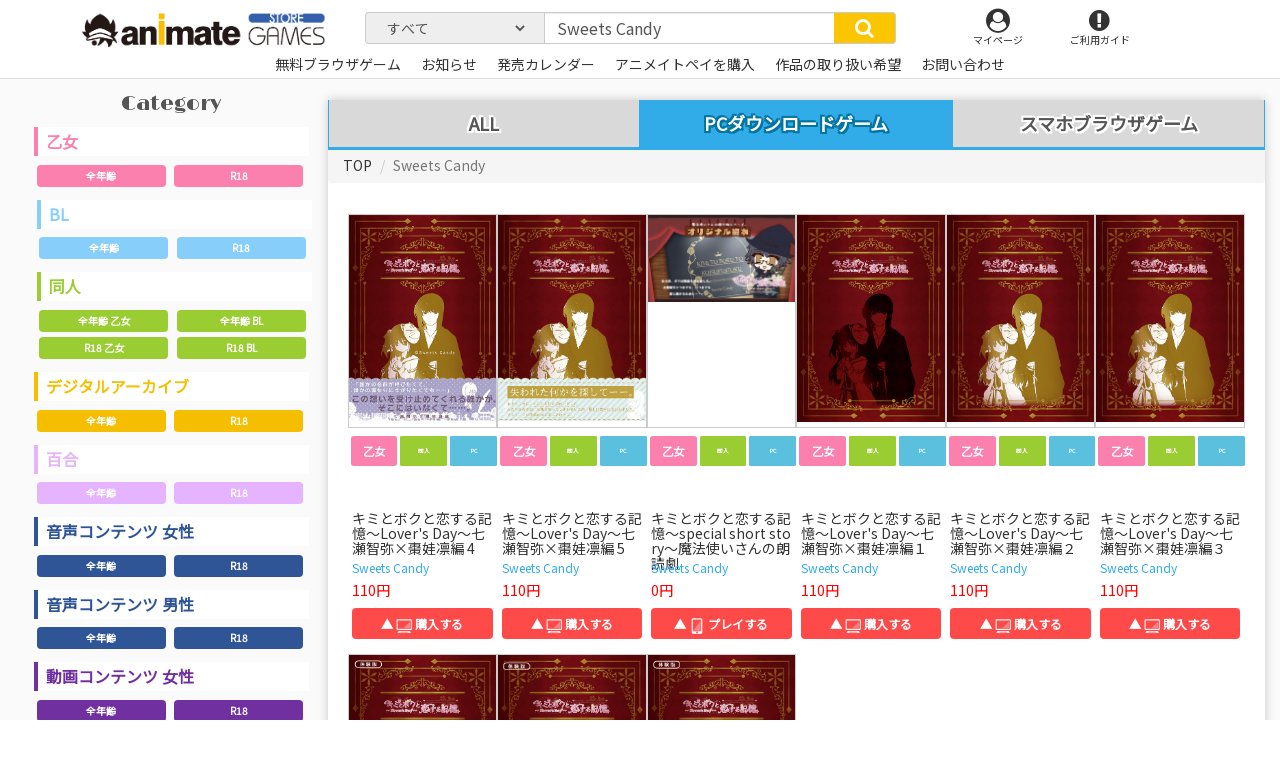

--- FILE ---
content_type: text/html; charset=UTF-8
request_url: https://www.animategames.jp/home/find?onlyBrands=1&search=Sweets+Candy&selected_tab=1
body_size: 137927
content:

<!DOCTYPE html><html lang="jp" prefix="og: http://ogp.me/ns# fb: http://ogp.me/ns/fb#">
<head>
    <meta charset="utf-8"/>    <meta http-equiv="X-UA-Compatible" content="IE=edge"/>    <meta name="viewport" content="width=device-width, initial-scale=1"/>
          <title> | アニメイトゲームス-PC&スマホブラウザゲームのストア-</title>
    

                
            
    
    
    
    <meta name="description" content="乙女、BL、美少女ゲームにクリエイター向けソフト、さらには基本無料ゲームまで！新作から懐かし旧名作タイトルが、PCやスマホでお楽しみいただけます！"/>    <meta name="keywords" content="アニメイトゲームス,animateGAMES,アニメイト,PCダウンロード,スマホブラウザ"/>    <meta property="og:title" content=" | アニメイトゲームス"/>    <meta property="og:type" content="website"/>    <meta property="og:url" content="https://www.animategames.jp/home/find?onlyBrands=1&amp;amp;search=Sweets+Candy&amp;amp;selected_tab=1"/>    <meta property="og:image" content="https://www.animategames.jp/static/img/cmn/ogp_animategames.jpg"/>    <meta property="og:description" content="乙女、BL、美少女ゲームがPC＆スマホで手軽に楽しめるゲームサイト「アニメイトゲームス」"/>    <meta property="og:site_name" content=" | アニメイトゲームス"/>    <meta property="twitter:card" content="summary_large_image"/>    <meta property="twitter:site" content="@animategames"/>    <meta property="twitter:description" content="乙女、BL、美少女ゲームにクリエイター向けソフト、さらには基本無料ゲームまで！新作から懐かし旧名作タイトルが、PCやスマホでお楽しみいただけます！"/>    <meta property="twitter:image" content="https://www.animategames.jp/static/img/cmn/ogp_animategames.jpg"/>
    <meta name="format-detection" content="telephone=no"/>    <link href="/favicon.ico?1585038794" type="image/x-icon" rel="icon"/><link href="/favicon.ico?1585038794" type="image/x-icon" rel="shortcut icon"/>    <link rel="apple-touch-icon" sizes="180x180" href="/apple-touch-icon-180x180.png">


                                                        

        <link rel="stylesheet" href="/static/css/swiper.min.css?1580376085"/>    <link rel="stylesheet" href="/static/css/bootstrap.css?1580376085"/>    <link rel="stylesheet" href="/static/css/font-awesome.min.css?1580376085"/>    <link rel="stylesheet" href="/static/css/base.css?1711069423"/>    <link rel="stylesheet" href="/static/css/main.css?1710817428"/>            <link rel="stylesheet" href="/static/css/index.css?1675140559"/>    
  <!--

    <link rel="stylesheet" href="common/css/swiper.min.css" type="text/css" media="screen" />

    <script defer src="common/js/swiper.min.js"></script>
  -->

  <!-- HTML5 shim and Respond.js for IE8 support of HTML5 elements and media queries -->
  <!-- WARNING: Respond.js doesn't work if you view the page via file:// -->
  <!--[if lt IE 9]>
  <script src="https://oss.maxcdn.com/html5shiv/3.7.2/html5shiv.min.js"></script>
  <script src="https://oss.maxcdn.com/respond/1.4.2/respond.min.js"></script>
  <![endif]-->
  <!-- Global site tag (gtag.js) - Google Analytics -->
  <script async src="https://www.googletagmanager.com/gtag/js?id=UA-135373190-1"></script>
  <script>
      window.dataLayer = window.dataLayer || [];
      function gtag(){dataLayer.push(arguments);}
      gtag('js', new Date());

      gtag('config', 'UA-135373190-1');
  </script>






  <!--
    <title>
      animate GAMES      Home    </title>
    <link href="/favicon.ico?1585038794" type="image/x-icon" rel="icon"/><link href="/favicon.ico?1585038794" type="image/x-icon" rel="shortcut icon"/>-->

</head>


<body id="index">
        <header class="header">
<div class="container">
  <div class="row">

    <div class="col-sm-3 col-xs-7 logo">

      <!--一般-->
      <h1>
          <a href="/"><p class="tlogo"><img src="/static/img/cmn/logo.png?1592205480" alt=""/></p></a>      </h1>
      <!--一般end-->

      <div class="mypagesp">
        <ul>
          <li>
          <a href="/mypages"><i class="fa fa-user-circle" aria-hidden="true"></i><p>マイページ</p></a>          </li>
        </ul>
      </div>
    </div>

      <nav class="global-nav">
  <div class="backgrr001"></div>
    <ul class="nav navbar-nav container spnav">
                  <li><a href="/mypages">ログイン</a></li>
            </ul>
    <!-- <div class="gform">
    <form method="get" accept-charset="utf-8" class="Globalform form-inline" action="/home/find">  
  <div class="form-group">
    <div class="input-group">
      <input type="text" name="search" class="form-control inp-form" placeholder="商品名・キーワードなど" value="Sweets Candy"/>      <button type="submit" class="input-group-addon inp-btn"><i class="fa fa-search" aria-hidden="true"></i></button>    </div>
  </div>
  </form></div>
 -->
    <ul class="nav navbar-nav container spnav">
      <li><a href="/">トップページ</a></li>
      <li>
       <a href="/home/release-calendar">発売カレンダー</a>      </li>
      <!-- <li><a href="https://gd.gesoten.com/m/animategames/" target="_blank">ポータルTOPへ</a></li> -->
      <li>
        <input type="checkbox" />
        <a href="#dd01" data-toggle="collapse"><i class="fa fa-search" aria-hidden="true"></i>価格で探す</a>
        <ul class="collapse" id="dd01">
          <li><a href="/home/find?price_range=0">→体験版・基本無料</a></li>
          <li><a href="/home/find?price_range=1">～999円</a></li>
          <li><a href="/home/find?price_range=2">～1999円</a></li>
          <li><a href="/home/find?price_range=3">～2999円</a></li>
          <li><a href="/home/find?price_range=4">～3999円</a></li>
          <li><a href="/home/find?price_range=5">～4999円</a></li>
          <li><a href="/home/find?price_range=6">～5999円</a></li>
          <li><a href="/home/find?price_range=7">6000円～</a></li>
        </ul>

      </li>

      <li>
        <input type="checkbox" />
        <a href="#dd02" data-toggle="collapse"><i class="fa fa-search" aria-hidden="true"></i>ブランドで探す</a>
        <ul class="collapse" id="dd02">
                                            <li><a href="/home/find?onlyBrands=1&amp;search=04cura">04cura</a></li>
                                <li><a href="/home/find?onlyBrands=1&amp;search=1chance.jp">1chance.jp</a></li>
                                <li><a href="/home/find?onlyBrands=1&amp;search=1st+PLACE">1st PLACE</a></li>
                                <li><a href="/home/find?onlyBrands=1&amp;search=EvilHeal">EvilHeal</a></li>
                                <li><a href="/home/find?onlyBrands=1&amp;search=ASMR%E9%A2%A8%E4%BF%97%E9%A4%A8">ASMR風俗館</a></li>
                                <li><a href="/home/find?onlyBrands=1&amp;search=J%E3%80%87%E3%81%BB%E3%82%93%E3%81%BD%E3%83%97%E3%83%AD%E3%83%88%E3%83%AD">J〇ほんぽプロトロ</a></li>
                                <li><a href="/home/find?onlyBrands=1&amp;search=RAY+FANG">RAY FANG</a></li>
                                <li><a href="/home/find?onlyBrands=1&amp;search=%E3%82%A2%E3%82%A4%E3%83%AB">アイル</a></li>
                                <li><a href="/home/find?onlyBrands=1&amp;search=%E3%82%A2%E3%82%A4%E3%83%B3">アイン</a></li>
                                <li><a href="/home/find?onlyBrands=1&amp;search=%E9%9D%92%E8%91%89Q%E9%AD%94%E6%B4%9E">青葉Q魔洞</a></li>
                                <li><a href="/home/find?onlyBrands=1&amp;search=%E3%81%82%E3%81%8B%E3%81%84%E3%82%8B%E3%81%84">あかいるい</a></li>
                                <li><a href="/home/find?onlyBrands=1&amp;search=%E3%81%82%E3%81%8B%E3%81%84%E3%82%8B%E3%81%84%EF%BC%86%E3%83%88%E3%83%AC%E3%82%A2">あかいるい＆トレア</a></li>
                                <li><a href="/home/find?onlyBrands=1&amp;search=%E6%8F%9A%E3%81%92%E3%83%8A%E3%82%B9%28%E4%BB%AE%29">揚げナス(仮)</a></li>
                                <li><a href="/home/find?onlyBrands=1&amp;search=%E3%81%82%E3%81%A5%E3%81%8D%E3%82%89%E3%82%93%E3%81%A9">あづきらんど</a></li>
                                <li><a href="/home/find?onlyBrands=1&amp;search=%E3%82%A2%E3%83%88%E3%83%A9%E3%82%B9">アトラス</a></li>
                                <li><a href="/home/find?onlyBrands=1&amp;search=%E3%82%A2%E3%83%91%E3%82%BF%E3%82%A4%E3%83%88">アパタイト</a></li>
                                <li><a href="/home/find?onlyBrands=1&amp;search=%E3%82%A2%E3%83%91%E3%83%80%E3%83%83%E3%82%B7%E3%83%A5">アパダッシュ</a></li>
                                <li><a href="/home/find?onlyBrands=1&amp;search=%E3%81%82%E3%81%B6%E3%81%9D%E3%82%8A%E3%82%85%EF%BD%9E%E3%81%A8">あぶそりゅ～と</a></li>
                                <li><a href="/home/find?onlyBrands=1&amp;search=%E3%81%82%E3%81%BE%E3%81%8B%E3%81%91%E3%83%97%E3%83%A9%E3%83%B3%E3%83%88">あまかけプラント</a></li>
                                <li><a href="/home/find?onlyBrands=1&amp;search=%E9%A3%B4%E9%9C%B2">飴露</a></li>
                                <li><a href="/home/find?onlyBrands=1&amp;search=%E3%82%A2%E3%83%AA%E3%82%B9%E3%82%BD%E3%83%95%E3%83%88">アリスソフト</a></li>
                                <li><a href="/home/find?onlyBrands=1&amp;search=%E3%82%A2%E3%83%AD%E3%83%9E%E3%83%AA%E3%82%A8">アロマリエ</a></li>
                                <li><a href="/home/find?onlyBrands=1&amp;search=%E9%97%87%E9%BB%92%E5%A4%A9%E4%BD%BF">闇黒天使</a></li>
                                <li><a href="/home/find?onlyBrands=1&amp;search=%E3%82%A2%E3%83%B3%E3%83%80%E3%83%BC%E3%83%A0%E3%83%BC%E3%83%B3">アンダームーン</a></li>
                                <li><a href="/home/find?onlyBrands=1&amp;search=%E3%81%82%E3%82%93%E3%81%A7%E3%81%B1%E3%82%93%E3%81%A0">あんでぱんだ</a></li>
                                <li><a href="/home/find?onlyBrands=1&amp;search=%E3%82%A2%E3%83%B3%E3%83%A2%E3%83%A9%E3%82%A4%E3%83%88">アンモライト</a></li>
                                <li><a href="/home/find?onlyBrands=1&amp;search=%E3%82%A4%E3%82%AD%E3%83%8C%E3%82%AD%E3%80%82">イキヌキ。</a></li>
                                <li><a href="/home/find?onlyBrands=1&amp;search=%E3%81%84%E3%81%95%E3%82%89%E5%BA%A7">いさら座</a></li>
                                <li><a href="/home/find?onlyBrands=1&amp;search=%E3%82%A4%E3%83%B3%E3%82%AF%E3%82%B9%E3%83%88%E3%82%A5%E3%82%A8%E3%83%B3%E3%82%BF%E3%83%BC+">インクストゥエンター </a></li>
                                <li><a href="/home/find?onlyBrands=1&amp;search=%E3%81%86%E3%81%AB%E3%81%8B">うにか</a></li>
                                <li><a href="/home/find?onlyBrands=1&amp;search=%E8%A3%8F%E5%9E%A2%E3%82%B9%E3%82%BF%E3%82%B8%E3%82%AA">裏垢スタジオ</a></li>
                                <li><a href="/home/find?onlyBrands=1&amp;search=%E5%A4%A7%E6%B2%BC%E5%B1%8B">大沼屋</a></li>
                                <li><a href="/home/find?onlyBrands=1&amp;search=%E3%82%AA%E3%83%88%E3%83%A1%E3%82%A4%E3%83%88">オトメイト</a></li>
                                <li><a href="/home/find?onlyBrands=1&amp;search=%E3%81%8A%E3%81%B0%E3%81%91">おばけ</a></li>
                                <li><a href="/home/find?onlyBrands=1&amp;search=%E3%82%AA%E3%83%BC%E3%83%90%E3%83%BC%E3%83%89%E3%83%BC%E3%82%BA">オーバードーズ</a></li>
                                <li><a href="/home/find?onlyBrands=1&amp;search=%E5%BF%AB%E6%A5%BD%E3%83%9C%E3%82%A4%E3%82%B9%E7%A0%94%E7%A9%B6%E6%89%80">快楽ボイス研究所</a></li>
                                <li><a href="/home/find?onlyBrands=1&amp;search=%E3%82%AB%E3%83%90%E3%83%BC">カバー</a></li>
                                <li><a href="/home/find?onlyBrands=1&amp;search=%E8%8A%B1%E6%A2%A8%E3%82%A8%E3%83%B3%E3%82%BF%E3%83%BC%E3%83%86%E3%82%A4%E3%83%A1%E3%83%B3%E3%83%88">花梨エンターテイメント</a></li>
                                <li><a href="/home/find?onlyBrands=1&amp;search=%E8%8A%B1%E6%A2%A8%E3%82%B7%E3%83%A3%E3%83%8E%E3%82%A2%E3%83%BC%E3%83%AB%CE%A9">花梨シャノアールΩ</a></li>
                                <li><a href="/home/find?onlyBrands=1&amp;search=%E7%A5%9E%E6%B5%B7%E5%87%A6">神海処</a></li>
                                <li><a href="/home/find?onlyBrands=1&amp;search=castleblack">castleblack</a></li>
                                <li><a href="/home/find?onlyBrands=1&amp;search=%E9%AC%BC%E7%95%9C%E9%87%8E%E9%83%8E">鬼畜野郎</a></li>
                                <li><a href="/home/find?onlyBrands=1&amp;search=%E3%82%AD%E3%83%8D%E3%83%86%E3%82%A3%E3%83%83%E3%82%AF%E3%83%8E%E3%83%99%E3%83%AB%E3%82%B9">キネティックノベルス</a></li>
                                <li><a href="/home/find?onlyBrands=1&amp;search=%E3%82%AD%E3%83%A9%E3%82%AD%E3%83%A9%E3%83%A2%E3%83%B3%E3%82%B9%E3%82%BF%E3%83%BC%E3%82%BA%C2%AE">キラキラモンスターズ®</a></li>
                                <li><a href="/home/find?onlyBrands=1&amp;search=%E9%8A%80%E7%81%AF">銀灯</a></li>
                                <li><a href="/home/find?onlyBrands=1&amp;search=%E3%82%AF%E3%83%A2%E3%83%8F%E3%83%9B%E3%83%BC%E3%83%AB%E3%83%87%E3%82%A3%E3%83%B3%E3%82%B0%E3%82%B9">クモハホールディングス</a></li>
                                <li><a href="/home/find?onlyBrands=1&amp;search=%E3%82%AF%E3%83%AA%E3%82%A2%E3%83%AF%E3%83%BC%E3%83%AB%E3%83%89%E3%83%BB%E3%83%97%E3%83%AD%E3%82%B8%E3%82%A7%E3%82%AF%E3%83%88">クリアワールド・プロジェクト</a></li>
                                <li><a href="/home/find?onlyBrands=1&amp;search=%E3%82%AF%E3%83%AA%E3%83%A0%E3%82%BE%E3%83%B3%E3%83%86%E3%82%AF%E3%83%8E%E3%83%AD%E3%82%B8%E3%83%BC">クリムゾンテクノロジー</a></li>
                                <li><a href="/home/find?onlyBrands=1&amp;search=%E3%82%B0%E3%82%BA%E3%83%8E%E3%83%AD%E3%80%82">グズノロ。</a></li>
                                <li><a href="/home/find?onlyBrands=1&amp;search=%E5%B9%BB%E8%A6%9A%E5%A0%82">幻覚堂</a></li>
                                <li><a href="/home/find?onlyBrands=1&amp;search=%E5%B7%A5%E7%94%BB%E5%A0%82%E3%82%B9%E3%82%BF%E3%82%B8%E3%82%AA">工画堂スタジオ</a></li>
                                <li><a href="/home/find?onlyBrands=1&amp;search=%E5%BF%83%E3%81%A5%E3%81%8F%E3%81%97%E9%9F%B3%E5%B1%8B">心づくし音屋</a></li>
                                <li><a href="/home/find?onlyBrands=1&amp;search=%E3%81%93%E3%81%AF%E3%81%AA%E3%82%84">こはなや</a></li>
                                <li><a href="/home/find?onlyBrands=1&amp;search=%E3%82%B3%E3%83%AD%E3%83%97%E3%83%A9">コロプラ</a></li>
                                <li><a href="/home/find?onlyBrands=1&amp;search=%E3%82%B3%E3%83%BC%E3%82%B2%E3%83%B3%E8%A3%BD%E4%BD%9C%E6%89%80">コーゲン製作所</a></li>
                                <li><a href="/home/find?onlyBrands=1&amp;search=%E6%9C%80%E4%BD%8E%E3%81%AE%E8%B1%9A%E5%B0%8F%E5%B1%8B">最低の豚小屋</a></li>
                                <li><a href="/home/find?onlyBrands=1&amp;search=%E3%82%B5%E3%82%A4%E3%83%90%E3%83%BC%E3%82%A8%E3%83%BC%E3%82%B8%E3%82%A7%E3%83%B3%E3%83%88">サイバーエージェント</a></li>
                                <li><a href="/home/find?onlyBrands=1&amp;search=%E3%82%B5%E3%82%AD%E3%83%A5%E3%83%AC%E3%83%B3%E3%83%88">サキュレント</a></li>
                                <li><a href="/home/find?onlyBrands=1&amp;search=%E3%81%95%E3%81%8F%E3%81%95%E3%81%8F%E3%81%B7%E3%82%93%E3%81%9F">さくさくぷんた</a></li>
                                <li><a href="/home/find?onlyBrands=1&amp;search=%E3%81%95%E3%81%8F%E3%82%89%E3%81%B7%E3%82%8A%E3%82%93%E3%82%A2%E3%83%8B%E3%83%A1%E3%83%BC%E3%82%B7%E3%83%A7%E3%83%B3">さくらぷりんアニメーション</a></li>
                                <li><a href="/home/find?onlyBrands=1&amp;search=%E3%81%95%E3%81%96%E3%81%AA%E3%81%BF%E3%82%AB%E3%83%95%E3%82%A7">さざなみカフェ</a></li>
                                <li><a href="/home/find?onlyBrands=1&amp;search=%E3%81%95%E3%81%96%E3%82%81%E3%81%8D%E9%80%9A%E3%82%8A">さざめき通り</a></li>
                                <li><a href="/home/find?onlyBrands=1&amp;search=SUNSOFT">SUNSOFT</a></li>
                                <li><a href="/home/find?onlyBrands=1&amp;search=%E3%81%97%E3%81%BE%E3%81%97%E3%81%BE%E4%BA%AD">しましま亭</a></li>
                                <li><a href="/home/find?onlyBrands=1&amp;search=%E8%88%8E%E7%94%9F%E5%8F%96%E7%BE%A9">舎生取義</a></li>
                                <li><a href="/home/find?onlyBrands=1&amp;search=%E3%82%B7%E3%83%A9%E3%82%B5%E3%82%AB%E3%81%AE%E7%99%BD%E9%85%92%E5%96%9D%E9%87%87%EF%BC%81">シラサカの白酒喝采！</a></li>
                                <li><a href="/home/find?onlyBrands=1&amp;search=%E7%99%BD%E3%81%84%E3%81%8A%E3%81%9F%E3%81%BE%E3%81%98%E3%82%83%E3%81%8F%E3%81%97">白いおたまじゃくし</a></li>
                                <li><a href="/home/find?onlyBrands=1&amp;search=%E3%82%B7%E3%83%AD%E3%82%AF%E3%83%9E%E3%81%AE%E5%AB%81">シロクマの嫁</a></li>
                                <li><a href="/home/find?onlyBrands=1&amp;search=%E3%82%B7%E3%83%AD%E3%82%AF%E3%83%9E%E7%A7%98%E5%AF%86%E7%B5%90%E7%A4%BE">シロクマ秘密結社</a></li>
                                <li><a href="/home/find?onlyBrands=1&amp;search=%E3%81%97%E3%82%8D%E3%81%8F%E3%81%BE%E5%B1%8B">しろくま屋</a></li>
                                <li><a href="/home/find?onlyBrands=1&amp;search=%E3%83%9D%E3%82%A4%E3%83%9D%E3%83%B3%E5%A0%82">ポイポン堂</a></li>
                                <li><a href="/home/find?onlyBrands=1&amp;search=%E5%AE%9F%E6%BC%94%E3%82%AA%E3%83%9B%E5%A3%B0">実演オホ声</a></li>
                                <li><a href="/home/find?onlyBrands=1&amp;search=%E4%BA%BA%E7%94%9F%E9%80%9A%E8%A1%8C%E6%AD%A2%E3%82%81">人生通行止め</a></li>
                                <li><a href="/home/find?onlyBrands=1&amp;search=%E3%82%B9%E3%82%BF%E3%82%B8%E3%82%AA%E3%82%BB%E3%83%AC%E3%82%B9%E3%83%88">スタジオセレスト</a></li>
                                <li><a href="/home/find?onlyBrands=1&amp;search=%E3%82%B9%E3%82%BF%E3%82%B8%E3%82%AA%E3%83%BB%E3%82%B9%E3%83%97%E3%83%BC%E3%83%88%E3%83%8B%E3%82%AF">スタジオ・スプートニク</a></li>
                                <li><a href="/home/find?onlyBrands=1&amp;search=%E7%A0%82%E3%81%AC%E3%81%8D%E3%81%82%E3%81%95%E3%82%8A">砂ぬきあさり</a></li>
                                <li><a href="/home/find?onlyBrands=1&amp;search=%E3%82%B9%E3%83%91%E3%82%A4%E3%82%AF%E3%83%BB%E3%83%81%E3%83%A5%E3%83%B3%E3%82%BD%E3%83%95%E3%83%88">スパイク・チュンソフト</a></li>
                                <li><a href="/home/find?onlyBrands=1&amp;search=%E3%82%B9%E3%83%95%E3%82%A3%E3%83%AA%E3%82%A6%E3%83%A0">スフィリウム</a></li>
                                <li><a href="/home/find?onlyBrands=1&amp;search=%E3%82%BB%E3%82%AC">セガ</a></li>
                                <li><a href="/home/find?onlyBrands=1&amp;search=%E3%81%9B%E3%82%8B%E3%81%B5%E3%81%83%E3%81%A3%E3%81%97%E3%82%85">せるふぃっしゅ</a></li>
                                <li><a href="/home/find?onlyBrands=1&amp;search=%E3%81%9D%E3%82%88%E3%81%8E%E3%83%95%E3%83%A9%E3%82%AF%E3%82%BF%E3%83%AB">そよぎフラクタル</a></li>
                                <li><a href="/home/find?onlyBrands=1&amp;search=%E6%A9%99%E3%80%85">橙々</a></li>
                                <li><a href="/home/find?onlyBrands=1&amp;search=%E3%81%A0%E3%82%89%E3%81%A0%E3%82%89%E3%83%9C%E3%82%A4%E3%82%B9">だらだらボイス</a></li>
                                <li><a href="/home/find?onlyBrands=1&amp;search=%E8%8C%B6%E7%A2%97%E8%92%B8%E3%81%97">茶碗蒸し</a></li>
                                <li><a href="/home/find?onlyBrands=1&amp;search=%E9%B3%A5%E8%BF%B7%E4%BA%AD">鳥迷亭</a></li>
                                <li><a href="/home/find?onlyBrands=1&amp;search=%E3%83%81%E3%83%A7%E3%82%B3%E3%82%B3%E3%82%B9">チョココス</a></li>
                                <li><a href="/home/find?onlyBrands=1&amp;search=%E3%83%81%E3%83%A7%E3%82%B3%E3%83%9F%E3%83%B3%E3%83%88%E3%83%95%E3%82%A1%E3%83%83%E3%82%B8">チョコミントファッジ</a></li>
                                <li><a href="/home/find?onlyBrands=1&amp;search=%E6%9C%88%E8%A6%8B%E6%97%A5%E5%92%8C">月見日和</a></li>
                                <li><a href="/home/find?onlyBrands=1&amp;search=%E3%83%86%E3%82%AF%E3%83%8E%E3%82%B9%E3%83%94%E3%83%BC%E3%83%81">テクノスピーチ</a></li>
                                <li><a href="/home/find?onlyBrands=1&amp;search=%E3%83%87%E3%82%A3%E3%83%BC%E3%82%B9%E3%83%AA%E3%83%BC%E3%83%BB%E3%83%91%E3%83%96%E3%83%AA%E3%83%83%E3%82%B7%E3%83%A3%E3%83%BC">ディースリー・パブリッシャー</a></li>
                                <li><a href="/home/find?onlyBrands=1&amp;search=Diebrust%28%E3%83%87%E3%82%A3%E3%83%BC%E3%83%96%E3%83%AB%E3%82%B9%E3%83%88%29">Diebrust(ディーブルスト)</a></li>
                                <li><a href="/home/find?onlyBrands=1&amp;search=%E3%83%88%E3%82%A5%E3%83%BC%E3%83%AB%E3%83%A2%E3%83%B3%E3%83%89">トゥールモンド</a></li>
                                <li><a href="/home/find?onlyBrands=1&amp;search=%E6%9D%B1%E4%BA%AC%E9%8C%B2%E9%9F%B3%E5%A0%82">東京録音堂</a></li>
                                <li><a href="/home/find?onlyBrands=1&amp;search=%E6%9D%B1%E3%83%9A">東ペ</a></li>
                                <li><a href="/home/find?onlyBrands=1&amp;search=%E5%86%AC%E5%BC%A5%E9%9B%AA">冬弥雪</a></li>
                                <li><a href="/home/find?onlyBrands=1&amp;search=%E3%81%A8%E3%81%93%E3%81%AF%E3%81%AA">とこはな</a></li>
                                <li><a href="/home/find?onlyBrands=1&amp;search=%E3%83%88%E3%83%A9%E3%81%A8%E3%83%AA%E3%82%B9">トラとリス</a></li>
                                <li><a href="/home/find?onlyBrands=1&amp;search=%E5%9C%9F%E5%81%B6%E5%B8%9D%E5%9B%BD">土偶帝国</a></li>
                                <li><a href="/home/find?onlyBrands=1&amp;search=%E3%81%A9%E3%82%8D%E3%81%A3%E3%81%B7%E3%81%99%EF%BC%81">どろっぷす！</a></li>
                                <li><a href="/home/find?onlyBrands=1&amp;search=%E3%81%AA%E3%81%AB%E3%81%8B%E3%82%82%E3%81%A9%E3%81%8D">なにかもどき</a></li>
                                <li><a href="/home/find?onlyBrands=1&amp;search=%E3%81%AA%E3%81%AE%E3%81%AF%E3%81%AA%E3%82%B8%E3%83%A3%E3%83%A0">なのはなジャム</a></li>
                                <li><a href="/home/find?onlyBrands=1&amp;search=%E3%81%AA%E3%82%81%E3%81%93%E6%B1%81">なめこ汁</a></li>
                                <li><a href="/home/find?onlyBrands=1&amp;search=%E3%83%8B%E3%82%B1">ニケ</a></li>
                                <li><a href="/home/find?onlyBrands=1&amp;search=%E3%83%8B%E3%83%88%E3%83%AD%E3%82%AA%E3%83%AA%E3%82%B8%E3%83%B3">ニトロオリジン</a></li>
                                <li><a href="/home/find?onlyBrands=1&amp;search=%E4%BA%BA%E9%96%93%E4%BB%A5%E5%A4%96">人間以外</a></li>
                                <li><a href="/home/find?onlyBrands=1&amp;search=%E6%BF%A1%E6%B1%81">濡汁</a></li>
                                <li><a href="/home/find?onlyBrands=1&amp;search=%E3%83%8D%E3%83%88%E3%83%A9%E3%83%AC%E3%81%AE%E6%B0%91">ネトラレの民</a></li>
                                <li><a href="/home/find?onlyBrands=1&amp;search=%E3%83%8D%E3%83%AB">ネル</a></li>
                                <li><a href="/home/find?onlyBrands=1&amp;search=%E3%83%8D%E3%83%AB%E3%82%B1%E3%83%97%E3%83%A9%E3%83%B3%E3%83%8B%E3%83%B3%E3%82%B0">ネルケプランニング</a></li>
                                <li><a href="/home/find?onlyBrands=1&amp;search=%E8%84%B3%E6%B1%81%E3%83%89%E3%83%AD%E3%83%83%E3%83%97">脳汁ドロップ</a></li>
                                <li><a href="/home/find?onlyBrands=1&amp;search=%E3%81%AE%EF%BD%9E%E3%81%99%E3%81%A8%E3%82%89%E3%81%84%E3%81%8F">の～すとらいく</a></li>
                                <li><a href="/home/find?onlyBrands=1&amp;search=%E9%85%8D%E7%B5%A6%E5%88%87%E7%AC%A6">配給切符</a></li>
                                <li><a href="/home/find?onlyBrands=1&amp;search=%E3%83%8F%E3%82%B8%E3%83%A1%E3%83%84%E3%83%85%E3%82%AF">ハジメツヅク</a></li>
                                <li><a href="/home/find?onlyBrands=1&amp;search=%E8%A3%B8%E8%B6%B3%E5%B0%91%E5%A5%B3">裸足少女</a></li>
                                <li><a href="/home/find?onlyBrands=1&amp;search=%E3%81%AF%E3%82%80%E3%81%AF%E3%82%80%E3%82%BD%E3%83%95%E3%83%88">はむはむソフト</a></li>
                                <li><a href="/home/find?onlyBrands=1&amp;search=%E3%81%AF%E3%82%93%E3%81%AA%E3%81%BE%E3%81%A1%E3%82%87%E3%81%93%E3%82%8C%E3%81%84%E3%81%A8">はんなまちょこれいと</a></li>
                                <li><a href="/home/find?onlyBrands=1&amp;search=%E3%83%90%E3%83%8A%E3%83%8A%E8%A7%A3%E6%94%BE%E8%BB%8D">バナナ解放軍</a></li>
                                <li><a href="/home/find?onlyBrands=1&amp;search=%E3%83%90%E3%83%A9%E8%89%B2%E3%83%97%E3%83%AA%E3%83%B3%E3%82%B9">バラ色プリンス</a></li>
                                <li><a href="/home/find?onlyBrands=1&amp;search=%EF%BE%8A%EF%BE%9E%EF%BE%9D%EF%BE%80%EF%BE%9E%EF%BD%B2%EF%BE%85%EF%BE%91%EF%BD%BA%EF%BD%B4%EF%BE%9D%EF%BE%80%EF%BD%B0%EF%BE%83%EF%BD%B2%EF%BE%9D%EF%BE%92%EF%BE%9D%EF%BE%84">ﾊﾞﾝﾀﾞｲﾅﾑｺｴﾝﾀｰﾃｲﾝﾒﾝﾄ</a></li>
                                <li><a href="/home/find?onlyBrands=1&amp;search=%E3%81%B1%E3%81%93%E3%81%B1%E3%81%93%E5%B1%8B%E3%81%95%E3%82%93">ぱこぱこ屋さん</a></li>
                                <li><a href="/home/find?onlyBrands=1&amp;search=%E3%83%91%E3%83%A9%E3%83%95%E3%82%A3">パラフィ</a></li>
                                <li><a href="/home/find?onlyBrands=1&amp;search=%E3%83%91%E3%83%B3%E3%82%B7%E3%83%BC%E5%90%8C%E4%BA%BA%E5%88%B6%E4%BD%9C%E6%89%80">パンシー同人制作所</a></li>
                                <li><a href="/home/find?onlyBrands=1&amp;search=%E3%81%B2%E3%81%A4%E3%81%98%E3%81%90%E3%82%82">ひつじぐも</a></li>
                                <li><a href="/home/find?onlyBrands=1&amp;search=%E9%9F%BF%E5%BA%B5">響庵</a></li>
                                <li><a href="/home/find?onlyBrands=1&amp;search=%E5%A7%AB%E8%8C%B6%E4%BC%9A">姫茶会</a></li>
                                <li><a href="/home/find?onlyBrands=1&amp;search=%E3%80%8E%E6%AF%94%E7%BF%BC%E3%81%AE%E7%A6%BD%E3%80%8F%E8%A3%BD%E4%BD%9C%E5%A7%94%E5%93%A1%E4%BC%9A">『比翼の禽』製作委員会</a></li>
                                <li><a href="/home/find?onlyBrands=1&amp;search=%E3%81%B3%E3%81%B6">びぶ</a></li>
                                <li><a href="/home/find?onlyBrands=1&amp;search=%E3%83%94%E3%83%B3%E3%83%92%E3%83%BC%E3%83%AB+from+Lune">ピンヒール from Lune</a></li>
                                <li><a href="/home/find?onlyBrands=1&amp;search=%E3%83%95%E3%82%A1%E3%82%A6%E3%83%8A%E3%82%B9">ファウナス</a></li>
                                <li><a href="/home/find?onlyBrands=1&amp;search=%E3%83%95%E3%82%A1%E3%83%BC%E3%82%B5%E3%82%A4%E3%83%89">ファーサイド</a></li>
                                <li><a href="/home/find?onlyBrands=1&amp;search=%E3%81%B5%E3%81%8F%E3%81%95">ふくさ</a></li>
                                <li><a href="/home/find?onlyBrands=1&amp;search=%E8%97%A4%E5%9D%82%E3%81%BF%E3%81%AA%E3%81%BF">藤坂みなみ</a></li>
                                <li><a href="/home/find?onlyBrands=1&amp;search=%E8%97%A4%E5%A2%85%E3%80%82">藤墅。</a></li>
                                <li><a href="/home/find?onlyBrands=1&amp;search=%E3%83%96%E3%83%A9%E3%83%83%E3%82%AF%E3%82%B8%E3%83%A3%E3%83%83%E3%82%AF">ブラックジャック</a></li>
                                <li><a href="/home/find?onlyBrands=1&amp;search=%E3%83%96%E3%83%A9%E3%83%83%E3%82%AF%E3%83%9E%E3%81%AE%E5%AB%81">ブラックマの嫁</a></li>
                                <li><a href="/home/find?onlyBrands=1&amp;search=%E3%83%96%E3%83%AB%E3%83%BC%E3%82%AA%E3%83%BC%E3%82%AD%E3%83%83%E3%83%89">ブルーオーキッド</a></li>
                                <li><a href="/home/find?onlyBrands=1&amp;search=%E3%83%97%E3%83%A9%E3%83%81%E3%83%8A%E3%83%AC%E3%83%BC%E3%83%99%E3%83%AB">プラチナレーベル</a></li>
                                <li><a href="/home/find?onlyBrands=1&amp;search=%E3%83%99%E3%83%A9%E3%83%89%E3%83%B3%E3%83%8A">ベラドンナ</a></li>
                                <li><a href="/home/find?onlyBrands=1&amp;search=%E3%83%9B%E3%83%AF%E3%82%A4%E3%83%88%E3%83%94%E3%83%B3%E3%82%AF">ホワイトピンク</a></li>
                                <li><a href="/home/find?onlyBrands=1&amp;search=%E3%83%9B%E3%83%BC%E3%83%97%E3%82%B7%E3%83%BC">ホープシー</a></li>
                                <li><a href="/home/find?onlyBrands=1&amp;search=%E3%81%BE%E3%81%98%E3%81%A3%E3%81%8F%E3%83%8F%E3%82%A6%E3%82%B9">まじっくハウス</a></li>
                                <li><a href="/home/find?onlyBrands=1&amp;search=%E3%83%9E%E3%83%AA%E3%83%B3">マリン</a></li>
                                <li><a href="/home/find?onlyBrands=1&amp;search=%E4%B8%B8%E5%BE%97%E5%9F%BA%E5%9C%B0">丸得基地</a></li>
                                <li><a href="/home/find?onlyBrands=1&amp;search=%E6%BA%80%E9%96%8B%E3%83%97%E3%83%AD%E3%82%B8%E3%82%A7%E3%82%AF%E3%83%88%EF%BC%8F%E6%BA%80%E9%96%8B%E9%9D%92%E6%A1%9C">満開プロジェクト／満開青桜</a></li>
                                <li><a href="/home/find?onlyBrands=1&amp;search=%E3%83%9E%E3%83%BC%E3%83%80%E3%83%BC%E5%B7%A5%E6%88%BF">マーダー工房</a></li>
                                <li><a href="/home/find?onlyBrands=1&amp;search=%E3%83%9E%E3%83%BC%E3%83%80%E3%83%BC%E5%B7%A5%E6%88%BF">マーダー工房</a></li>
                                <li><a href="/home/find?onlyBrands=1&amp;search=%E3%83%9E%E3%83%BC%E3%83%99%E3%83%A9%E3%82%B9">マーベラス</a></li>
                                <li><a href="/home/find?onlyBrands=1&amp;search=%E6%BE%AA%28MIO%29">澪(MIO)</a></li>
                                <li><a href="/home/find?onlyBrands=1&amp;search=%E3%81%BF%E3%81%9A%E3%81%97%E3%82%8D%E3%83%A9%E3%83%93%E3%83%AA%E3%83%B3%E3%82%B9">みずしろラビリンス</a></li>
                                <li><a href="/home/find?onlyBrands=1&amp;search=%E6%AD%A6%E8%94%B5%E9%87%8E%E3%83%A2%E3%83%BC%E3%83%84%E3%82%A1%E3%83%AB%E3%83%88">武蔵野モーツァルト</a></li>
                                <li><a href="/home/find?onlyBrands=1&amp;search=%E3%82%80%E3%82%89%E3%83%91%E3%83%A9%EF%BC%81">むらパラ！</a></li>
                                <li><a href="/home/find?onlyBrands=1&amp;search=%E3%82%81%E3%81%84%E3%82%81%E3%81%84%E3%81%93">めいめいこ</a></li>
                                <li><a href="/home/find?onlyBrands=1&amp;search=%E3%82%81%E3%81%8C%E3%81%AD%E3%81%AE%E5%A4%A9%E3%81%B7%E3%82%89">めがねの天ぷら</a></li>
                                <li><a href="/home/find?onlyBrands=1&amp;search=%E3%83%A1%E3%82%B9%E7%94%B7%E5%AD%90">メス男子</a></li>
                                <li><a href="/home/find?onlyBrands=1&amp;search=%E3%82%81%E3%81%A8%E3%82%8A%E3%81%8F%E3%81%99">めとりくす</a></li>
                                <li><a href="/home/find?onlyBrands=1&amp;search=%E3%82%81%E3%82%93%E3%81%BC%E3%83%BC%E3%82%8C%E3%82%93%E3%81%BD%E3%83%BC">めんぼーれんぽー</a></li>
                                <li><a href="/home/find?onlyBrands=1&amp;search=%E5%A6%84%E6%83%B3%E3%83%AC%E3%83%88%E3%83%AD%E3%83%94%E3%82%A2">妄想レトロピア</a></li>
                                <li><a href="/home/find?onlyBrands=1&amp;search=%E3%83%A2%E3%83%A2%E3%82%B0%E3%83%AC">モモグレ</a></li>
                                <li><a href="/home/find?onlyBrands=1&amp;search=%E3%82%82%E3%83%BC%E3%81%82%E3%81%AB%E3%82%AF%E3%83%A9%E3%83%95%E3%83%88">もーあにクラフト</a></li>
                                <li><a href="/home/find?onlyBrands=1&amp;search=%E3%83%A6%E3%82%A6%E3%83%92">ユウヒ</a></li>
                                <li><a href="/home/find?onlyBrands=1&amp;search=%E3%82%86%E3%81%8D%E3%81%9F">ゆきた</a></li>
                                <li><a href="/home/find?onlyBrands=1&amp;search=%E8%8F%AF%E3%83%8E%E6%B9%AF">華ノ湯</a></li>
                                <li><a href="/home/find?onlyBrands=1&amp;search=%E5%A4%A2%E3%83%8E%E7%B5%90%E5%94%B1">夢ノ結唱</a></li>
                                <li><a href="/home/find?onlyBrands=1&amp;search=%E5%A6%96%E6%80%AA%E5%A6%96%E5%A5%B3">妖怪妖女</a></li>
                                <li><a href="/home/find?onlyBrands=1&amp;search=%E3%83%A9%E3%82%A4%E3%82%AA%E3%82%AF%E3%83%A9%E3%82%A4%E3%82%AA">ライオクライオ</a></li>
                                <li><a href="/home/find?onlyBrands=1&amp;search=RaSeN">RaSeN</a></li>
                                <li><a href="/home/find?onlyBrands=1&amp;search=%E3%83%A9%E3%83%8A%E3%83%83%E3%83%97">ラナップ</a></li>
                                <li><a href="/home/find?onlyBrands=1&amp;search=%E3%83%A9%E3%83%94%E3%83%A9%E3%83%83%E3%82%AF">ラピラック</a></li>
                                <li><a href="/home/find?onlyBrands=1&amp;search=%E3%83%A9%E3%83%94%E3%83%AB%E3%83%9E">ラピルマ</a></li>
                                <li><a href="/home/find?onlyBrands=1&amp;search=LoveJuice%E3%83%94%E3%83%B3%E3%82%AF">LoveJuiceピンク</a></li>
                                <li><a href="/home/find?onlyBrands=1&amp;search=%E3%83%AA%E3%82%AA">リオ</a></li>
                                <li><a href="/home/find?onlyBrands=1&amp;search=%E3%83%AA%E3%83%BC%E3%83%96%E3%83%AB%E3%83%91%E3%83%AC%E3%83%83%E3%83%88">リーブルパレット</a></li>
                                <li><a href="/home/find?onlyBrands=1&amp;search=%E3%83%AB%E3%83%8D">ルネ</a></li>
                                <li><a href="/home/find?onlyBrands=1&amp;search=%E3%83%AB%E3%83%8DTeamBitters">ルネTeamBitters</a></li>
                                <li><a href="/home/find?onlyBrands=1&amp;search=%E3%83%AB%E3%83%8DLoves+K">ルネLoves K</a></li>
                                <li><a href="/home/find?onlyBrands=1&amp;search=%E3%82%8D%E2%97%8B%E3%81%BD%E3%81%A3%E3%81%B7%E3%82%89%E3%82%93%E3%81%A9">ろ○ぽっぷらんど</a></li>
                                <li><a href="/home/find?onlyBrands=1&amp;search=%E3%82%8F%E3%82%89%E3%81%B3%E9%A4%85%E3%81%B4%E3%81%96%E8%8C%B6">わらび餅ぴざ茶</a></li>
                                <li><a href="/home/find?onlyBrands=1&amp;search=A.I.VOICE">A.I.VOICE</a></li>
                                <li><a href="/home/find?onlyBrands=1&amp;search=Addition9%C2%B2+%2F+GARDEN">Addition9² / GARDEN</a></li>
                                <li><a href="/home/find?onlyBrands=1&amp;search=ADELTA">ADELTA</a></li>
                                <li><a href="/home/find?onlyBrands=1&amp;search=AH-Software">AH-Software</a></li>
                                <li><a href="/home/find?onlyBrands=1&amp;search=ALKERD">ALKERD</a></li>
                                <li><a href="/home/find?onlyBrands=1&amp;search=Amicitia">Amicitia</a></li>
                                <li><a href="/home/find?onlyBrands=1&amp;search=Ands">Ands</a></li>
                                <li><a href="/home/find?onlyBrands=1&amp;search=AnimeFesta%E3%82%AA%E3%83%AA%E3%82%B8%E3%83%8A%E3%83%AB">AnimeFestaオリジナル</a></li>
                                <li><a href="/home/find?onlyBrands=1&amp;search=Another">Another</a></li>
                                <li><a href="/home/find?onlyBrands=1&amp;search=ArioGarden">ArioGarden</a></li>
                                <li><a href="/home/find?onlyBrands=1&amp;search=ARMADILLO">ARMADILLO</a></li>
                                <li><a href="/home/find?onlyBrands=1&amp;search=Astray">Astray</a></li>
                                <li><a href="/home/find?onlyBrands=1&amp;search=ATELIER+G%2FH">ATELIER G/H</a></li>
                                <li><a href="/home/find?onlyBrands=1&amp;search=Avida">Avida</a></li>
                                <li><a href="/home/find?onlyBrands=1&amp;search=A%E2%80%99sRing">A’sRing</a></li>
                                <li><a href="/home/find?onlyBrands=1&amp;search=B-cluster">B-cluster</a></li>
                                <li><a href="/home/find?onlyBrands=1&amp;search=b_works">b_works</a></li>
                                <li><a href="/home/find?onlyBrands=1&amp;search=BaseSon">BaseSon</a></li>
                                <li><a href="/home/find?onlyBrands=1&amp;search=BaseSon+SPICE%2A">BaseSon SPICE*</a></li>
                                <li><a href="/home/find?onlyBrands=1&amp;search=BEe+light">BEe light</a></li>
                                <li><a href="/home/find?onlyBrands=1&amp;search=Bee-Soft">Bee-Soft</a></li>
                                <li><a href="/home/find?onlyBrands=1&amp;search=BENI-KURAGE">BENI-KURAGE</a></li>
                                <li><a href="/home/find?onlyBrands=1&amp;search=%E2%97%86Black+Ocean%E2%97%86">◆Black Ocean◆</a></li>
                                <li><a href="/home/find?onlyBrands=1&amp;search=BLobby">BLobby</a></li>
                                <li><a href="/home/find?onlyBrands=1&amp;search=Blue+Salvia">Blue Salvia</a></li>
                                <li><a href="/home/find?onlyBrands=1&amp;search=BOMB%21CUTE%21BOMB%21">BOMB!CUTE!BOMB!</a></li>
                                <li><a href="/home/find?onlyBrands=1&amp;search=Bulls">Bulls</a></li>
                                <li><a href="/home/find?onlyBrands=1&amp;search=C-Garden+NEXT-B">C-Garden NEXT-B</a></li>
                                <li><a href="/home/find?onlyBrands=1&amp;search=Camellia">Camellia</a></li>
                                <li><a href="/home/find?onlyBrands=1&amp;search=catwalkNERO">catwalkNERO</a></li>
                                <li><a href="/home/find?onlyBrands=1&amp;search=CeVIO%E3%83%97%E3%83%AD%E3%82%B8%E3%82%A7%E3%82%AF%E3%83%88">CeVIOプロジェクト</a></li>
                                <li><a href="/home/find?onlyBrands=1&amp;search=cheese+petit">cheese petit</a></li>
                                <li><a href="/home/find?onlyBrands=1&amp;search=CINEMATOGRAPH">CINEMATOGRAPH</a></li>
                                <li><a href="/home/find?onlyBrands=1&amp;search=Cipher">Cipher</a></li>
                                <li><a href="/home/find?onlyBrands=1&amp;search=CIRCUS">CIRCUS</a></li>
                                <li><a href="/home/find?onlyBrands=1&amp;search=cocotte">cocotte</a></li>
                                <li><a href="/home/find?onlyBrands=1&amp;search=coly">coly</a></li>
                                <li><a href="/home/find?onlyBrands=1&amp;search=comodo">comodo</a></li>
                                <li><a href="/home/find?onlyBrands=1&amp;search=CORE-DUSK">CORE-DUSK</a></li>
                                <li><a href="/home/find?onlyBrands=1&amp;search=Craft-Mate">Craft-Mate</a></li>
                                <li><a href="/home/find?onlyBrands=1&amp;search=cream%E2%96%B3">cream△</a></li>
                                <li><a href="/home/find?onlyBrands=1&amp;search=cyan">cyan</a></li>
                                <li><a href="/home/find?onlyBrands=1&amp;search=CYBIRD">CYBIRD</a></li>
                                <li><a href="/home/find?onlyBrands=1&amp;search=Cyc+Rose">Cyc Rose</a></li>
                                <li><a href="/home/find?onlyBrands=1&amp;search=Cynical+Honey">Cynical Honey</a></li>
                                <li><a href="/home/find?onlyBrands=1&amp;search=Daisy%C2%B2">Daisy²</a></li>
                                <li><a href="/home/find?onlyBrands=1&amp;search=Daisy%C2%B2">Daisy²</a></li>
                                <li><a href="/home/find?onlyBrands=1&amp;search=David">David</a></li>
                                <li><a href="/home/find?onlyBrands=1&amp;search=dazkarat">dazkarat</a></li>
                                <li><a href="/home/find?onlyBrands=1&amp;search=DELTARTS">DELTARTS</a></li>
                                <li><a href="/home/find?onlyBrands=1&amp;search=drag%3B">drag;</a></li>
                                <li><a href="/home/find?onlyBrands=1&amp;search=dramatic+create">dramatic create</a></li>
                                <li><a href="/home/find?onlyBrands=1&amp;search=Dusk">Dusk</a></li>
                                <li><a href="/home/find?onlyBrands=1&amp;search=Empress">Empress</a></li>
                                <li><a href="/home/find?onlyBrands=1&amp;search=ensemble">ensemble</a></li>
                                <li><a href="/home/find?onlyBrands=1&amp;search=ensemble+SWEET">ensemble SWEET</a></li>
                                <li><a href="/home/find?onlyBrands=1&amp;search=entremets">entremets</a></li>
                                <li><a href="/home/find?onlyBrands=1&amp;search=Equal+Life+Laboratory">Equal Life Laboratory</a></li>
                                <li><a href="/home/find?onlyBrands=1&amp;search=Fantasy">Fantasy</a></li>
                                <li><a href="/home/find?onlyBrands=1&amp;search=fetish">fetish</a></li>
                                <li><a href="/home/find?onlyBrands=1&amp;search=Frill">Frill</a></li>
                                <li><a href="/home/find?onlyBrands=1&amp;search=Frontier+Works">Frontier Works</a></li>
                                <li><a href="/home/find?onlyBrands=1&amp;search=Fujigames">Fujigames</a></li>
                                <li><a href="/home/find?onlyBrands=1&amp;search=GALACTICA">GALACTICA</a></li>
                                <li><a href="/home/find?onlyBrands=1&amp;search=GAME+of+STORY%27S">GAME of STORY&#039;S</a></li>
                                <li><a href="/home/find?onlyBrands=1&amp;search=Gasoline+Alley+Inc.">Gasoline Alley Inc.</a></li>
                                <li><a href="/home/find?onlyBrands=1&amp;search=GCREST">GCREST</a></li>
                                <li><a href="/home/find?onlyBrands=1&amp;search=GEMVOX">GEMVOX</a></li>
                                <li><a href="/home/find?onlyBrands=1&amp;search=girls%E2%98%85dynamics">girls★dynamics</a></li>
                                <li><a href="/home/find?onlyBrands=1&amp;search=GLOVETY">GLOVETY</a></li>
                                <li><a href="/home/find?onlyBrands=1&amp;search=GRIMOplus">GRIMOplus</a></li>
                                <li><a href="/home/find?onlyBrands=1&amp;search=GRISEDGE">GRISEDGE</a></li>
                                <li><a href="/home/find?onlyBrands=1&amp;search=Guilty">Guilty</a></li>
                                <li><a href="/home/find?onlyBrands=1&amp;search=Guilty+Nightmare+Project">Guilty Nightmare Project</a></li>
                                <li><a href="/home/find?onlyBrands=1&amp;search=GuiltyDash">GuiltyDash</a></li>
                                <li><a href="/home/find?onlyBrands=1&amp;search=Hase+im+Haus">Hase im Haus</a></li>
                                <li><a href="/home/find?onlyBrands=1&amp;search=HolicWorks">HolicWorks</a></li>
                                <li><a href="/home/find?onlyBrands=1&amp;search=HolicWorks">HolicWorks</a></li>
                                <li><a href="/home/find?onlyBrands=1&amp;search=Hollow_Perception">Hollow_Perception</a></li>
                                <li><a href="/home/find?onlyBrands=1&amp;search=HONEY+%26+PASSION">HONEY &amp; PASSION</a></li>
                                <li><a href="/home/find?onlyBrands=1&amp;search=honeybee">honeybee</a></li>
                                <li><a href="/home/find?onlyBrands=1&amp;search=honeybee+black">honeybee black</a></li>
                                <li><a href="/home/find?onlyBrands=1&amp;search=HorribleHound">HorribleHound</a></li>
                                <li><a href="/home/find?onlyBrands=1&amp;search=HuneX">HuneX</a></li>
                                <li><a href="/home/find?onlyBrands=1&amp;search=Hyssop">Hyssop</a></li>
                                <li><a href="/home/find?onlyBrands=1&amp;search=imi">imi</a></li>
                                <li><a href="/home/find?onlyBrands=1&amp;search=INTERNET">INTERNET</a></li>
                                <li><a href="/home/find?onlyBrands=1&amp;search=JADE">JADE</a></li>
                                <li><a href="/home/find?onlyBrands=1&amp;search=JIN+CLIP">JIN CLIP</a></li>
                                <li><a href="/home/find?onlyBrands=1&amp;search=Junky-Soft">Junky-Soft</a></li>
                                <li><a href="/home/find?onlyBrands=1&amp;search=KAIJYU-09">KAIJYU-09</a></li>
                                <li><a href="/home/find?onlyBrands=1&amp;search=Kalmia8">Kalmia8</a></li>
                                <li><a href="/home/find?onlyBrands=1&amp;search=KANNA">KANNA</a></li>
                                <li><a href="/home/find?onlyBrands=1&amp;search=Key">Key</a></li>
                                <li><a href="/home/find?onlyBrands=1&amp;search=Latte">Latte</a></li>
                                <li><a href="/home/find?onlyBrands=1&amp;search=Liaison">Liaison</a></li>
                                <li><a href="/home/find?onlyBrands=1&amp;search=Liar-soft">Liar-soft</a></li>
                                <li><a href="/home/find?onlyBrands=1&amp;search=Lily+Spinel">Lily Spinel</a></li>
                                <li><a href="/home/find?onlyBrands=1&amp;search=Liquid">Liquid</a></li>
                                <li><a href="/home/find?onlyBrands=1&amp;search=little+cheese">little cheese</a></li>
                                <li><a href="/home/find?onlyBrands=1&amp;search=Liverpool">Liverpool</a></li>
                                <li><a href="/home/find?onlyBrands=1&amp;search=LocaGames">LocaGames</a></li>
                                <li><a href="/home/find?onlyBrands=1&amp;search=Lol">Lol</a></li>
                                <li><a href="/home/find?onlyBrands=1&amp;search=Lusterise">Lusterise</a></li>
                                <li><a href="/home/find?onlyBrands=1&amp;search=Luxury">Luxury</a></li>
                                <li><a href="/home/find?onlyBrands=1&amp;search=LYCORIS">LYCORIS</a></li>
                                <li><a href="/home/find?onlyBrands=1&amp;search=milimili%3AAMUSE+CRAFT+EROTICA">milimili:AMUSE CRAFT EROTICA</a></li>
                                <li><a href="/home/find?onlyBrands=1&amp;search=Miniature+fleur">Miniature fleur</a></li>
                                <li><a href="/home/find?onlyBrands=1&amp;search=MU">MU</a></li>
                                <li><a href="/home/find?onlyBrands=1&amp;search=nelt">nelt</a></li>
                                <li><a href="/home/find?onlyBrands=1&amp;search=NHN+PlayArt">NHN PlayArt</a></li>
                                <li><a href="/home/find?onlyBrands=1&amp;search=Nice+Net+Neat">Nice Net Neat</a></li>
                                <li><a href="/home/find?onlyBrands=1&amp;search=NITRO+CHiRAL">NITRO CHiRAL</a></li>
                                <li><a href="/home/find?onlyBrands=1&amp;search=Nitro%2BCHiRAL">Nitro+CHiRAL</a></li>
                                <li><a href="/home/find?onlyBrands=1&amp;search=Nomad">Nomad</a></li>
                                <li><a href="/home/find?onlyBrands=1&amp;search=NOVECT">NOVECT</a></li>
                                <li><a href="/home/find?onlyBrands=1&amp;search=Operetta">Operetta</a></li>
                                <li><a href="/home/find?onlyBrands=1&amp;search=Operetta+Due">Operetta Due</a></li>
                                <li><a href="/home/find?onlyBrands=1&amp;search=orange">orange</a></li>
                                <li><a href="/home/find?onlyBrands=1&amp;search=PaperMoon">PaperMoon</a></li>
                                <li><a href="/home/find?onlyBrands=1&amp;search=parade">parade</a></li>
                                <li><a href="/home/find?onlyBrands=1&amp;search=peaky">peaky</a></li>
                                <li><a href="/home/find?onlyBrands=1&amp;search=PIL-VAMP">PIL-VAMP</a></li>
                                <li><a href="/home/find?onlyBrands=1&amp;search=PIL-VAMP">PIL-VAMP</a></li>
                                <li><a href="/home/find?onlyBrands=1&amp;search=PIL%2FSLASH">PIL/SLASH</a></li>
                                <li><a href="/home/find?onlyBrands=1&amp;search=Poni-Pachet">Poni-Pachet</a></li>
                                <li><a href="/home/find?onlyBrands=1&amp;search=Poni-Pachet%3ARE">Poni-Pachet:RE</a></li>
                                <li><a href="/home/find?onlyBrands=1&amp;search=Portion">Portion</a></li>
                                <li><a href="/home/find?onlyBrands=1&amp;search=Primula">Primula</a></li>
                                <li><a href="/home/find?onlyBrands=1&amp;search=propeller">propeller</a></li>
                                <li><a href="/home/find?onlyBrands=1&amp;search=Protoplot">Protoplot</a></li>
                                <li><a href="/home/find?onlyBrands=1&amp;search=Rain+Tiara">Rain Tiara</a></li>
                                <li><a href="/home/find?onlyBrands=1&amp;search=RAV+">RAV </a></li>
                                <li><a href="/home/find?onlyBrands=1&amp;search=Re%3Aprimev%C3%A8re">Re:primevère</a></li>
                                <li><a href="/home/find?onlyBrands=1&amp;search=Resta%21">Resta!</a></li>
                                <li><a href="/home/find?onlyBrands=1&amp;search=ricca">ricca</a></li>
                                <li><a href="/home/find?onlyBrands=1&amp;search=ROOT">ROOT</a></li>
                                <li><a href="/home/find?onlyBrands=1&amp;search=ROSEVERTE">ROSEVERTE</a></li>
                                <li><a href="/home/find?onlyBrands=1&amp;search=Sanctuary">Sanctuary</a></li>
                                <li><a href="/home/find?onlyBrands=1&amp;search=SAWRED">SAWRED</a></li>
                                <li><a href="/home/find?onlyBrands=1&amp;search=SCORE">SCORE</a></li>
                                <li><a href="/home/find?onlyBrands=1&amp;search=Slit">Slit</a></li>
                                <li><a href="/home/find?onlyBrands=1&amp;search=SPEED">SPEED</a></li>
                                <li><a href="/home/find?onlyBrands=1&amp;search=spice%EF%BC%8B">spice＋</a></li>
                                <li><a href="/home/find?onlyBrands=1&amp;search=Spray">Spray</a></li>
                                <li><a href="/home/find?onlyBrands=1&amp;search=Starburst%21">Starburst!</a></li>
                                <li><a href="/home/find?onlyBrands=1&amp;search=startrip">startrip</a></li>
                                <li><a href="/home/find?onlyBrands=1&amp;search=Steel%2ADrops">Steel*Drops</a></li>
                                <li><a href="/home/find?onlyBrands=1&amp;search=%E5%AE%9F%E6%BC%94style">実演style</a></li>
                                <li><a href="/home/find?onlyBrands=1&amp;search=SukeraSomero">SukeraSomero</a></li>
                                <li><a href="/home/find?onlyBrands=1&amp;search=SukeraSono">SukeraSono</a></li>
                                <li><a href="/home/find?onlyBrands=1&amp;search=SukeraSparo">SukeraSparo</a></li>
                                <li><a href="/home/find?onlyBrands=1&amp;search=survive">survive</a></li>
                                <li><a href="/home/find?onlyBrands=1&amp;search=survive+MORE">survive MORE</a></li>
                                <li><a href="/home/find?onlyBrands=1&amp;search=Sweets+Candy">Sweets Candy</a></li>
                                <li><a href="/home/find?onlyBrands=1&amp;search=Tactics">Tactics</a></li>
                                <li><a href="/home/find?onlyBrands=1&amp;search=tangent%CE%B8">tangentθ</a></li>
                                <li><a href="/home/find?onlyBrands=1&amp;search=Tennenouji">Tennenouji</a></li>
                                <li><a href="/home/find?onlyBrands=1&amp;search=TetraScope">TetraScope</a></li>
                                <li><a href="/home/find?onlyBrands=1&amp;search=THINKR">THINKR</a></li>
                                <li><a href="/home/find?onlyBrands=1&amp;search=THOUSANDGAMES">THOUSANDGAMES</a></li>
                                <li><a href="/home/find?onlyBrands=1&amp;search=tone+work%27s">tone work&#039;s</a></li>
                                <li><a href="/home/find?onlyBrands=1&amp;search=triAngle+PROJECT">triAngle PROJECT</a></li>
                                <li><a href="/home/find?onlyBrands=1&amp;search=USURAHI">USURAHI</a></li>
                                <li><a href="/home/find?onlyBrands=1&amp;search=Varenyett">Varenyett</a></li>
                                <li><a href="/home/find?onlyBrands=1&amp;search=VART%E8%A3%BD%E4%BD%9C%E5%A7%94%E5%93%A1%E4%BC%9A">VART製作委員会</a></li>
                                <li><a href="/home/find?onlyBrands=1&amp;search=WitchFlame">WitchFlame</a></li>
                                <li><a href="/home/find?onlyBrands=1&amp;search=WoGa">WoGa</a></li>
                                <li><a href="/home/find?onlyBrands=1&amp;search=WORLD+PG+ANIME">WORLD PG ANIME</a></li>
                                <li><a href="/home/find?onlyBrands=1&amp;search=WORLDPG+ANIMATION">WORLDPG ANIMATION</a></li>
                                <li><a href="/home/find?onlyBrands=1&amp;search=Xiimoon%2FRejet">Xiimoon/Rejet</a></li>
                                <li><a href="/home/find?onlyBrands=1&amp;search=YUKIRINS">YUKIRINS</a></li>
                                <li><a href="/home/find?onlyBrands=1&amp;search=ZION">ZION</a></li>
                                <li><a href="/home/find?onlyBrands=1&amp;search=%E2%88%9AZOMBILiCA">√ZOMBILiCA</a></li>
                                <li><a href="/home/find?onlyBrands=1&amp;search=%CE%B2-pink">β-pink</a></li>
                                <li><a href="/home/find?onlyBrands=1&amp;search=%E3%81%B5%E3%81%81%E3%81%A3%E3%81%A1%E3%82%85">ふぁっちゅ</a></li>
                                <li><a href="/home/find?onlyBrands=1&amp;search=%E9%A3%9B%E9%B3%A5%E3%82%B3%E3%82%A6">飛鳥コウ</a></li>
                                <li><a href="/home/find?onlyBrands=1&amp;search=%E3%82%A2%E3%83%88%E3%83%AA%E3%82%A8%E3%81%95%E3%81%8F%E3%82%89">アトリエさくら</a></li>
                                <li><a href="/home/find?onlyBrands=1&amp;search=%E8%B3%AA%E9%87%8F%E6%AC%A0%E6%90%8D">質量欠損</a></li>
                                <li><a href="/home/find?onlyBrands=1&amp;search=+SCORE%E3%80%90%E3%81%97%E3%82%85%E3%81%93%E3%81%82%EF%BC%81%E3%80%91"> SCORE【しゅこあ！】</a></li>
                                <li><a href="/home/find?onlyBrands=1&amp;search=%E3%81%BB%E3%83%BC%E3%82%80or%E3%81%82%E3%81%86%E3%81%87%E3%81%84">ほーむorあうぇい</a></li>
                                <li><a href="/home/find?onlyBrands=1&amp;search=%E3%82%B8%E3%83%BC%E3%83%BB%E3%83%A2%E3%83%BC%E3%83%89">ジー・モード</a></li>
                                    </ul>

      </li>

      <li class="nolink"><em>お知らせ</em></li>
        <li><a href="/guides/information#932">『くびち』（PCダウンロード版）配信開始！</a></li>
<li><a href="/guides/information#930">『梟の娘』のED後日譚となる、大人の女性向けビジュアルノベル『梟の羽痕』配信開始！</a></li>
<li><a href="/guides/information#927">アニメイトゲームスポータル終了に関する重要なお知らせ</a></li>
      <li class="nolink"><em>マイページメニュー</em></li>
      <li><a href="/mypages">→マイページ</a></li>
      <li><a href="/mypages/history">→商品購入履歴</a></li>
      <!-- <li><a href="/mypages/coin-history">→コイン履歴</a></li> -->
      <li><a href="/payment/animatepay-history">→アニメイトペイ履歴</a></li>
              <li></li>
      <li>
        <a href="/guides/userguide"><i class="fa fa-exclamation-circle" aria-hidden="true"></i>ご利用ガイド</a>      </li>
      <li class="ic-coin2">
        <a href="/payment/animatepay-oauth-login"><img src="/static/img/cmn/i_coin.png?1560102478" alt=""/>アニメイトペイを購入</a>      </li>
      <li>
        <a href="/guides/inquiry-circle">作品の取り扱い希望</a>      </li>
      <li>
        <a href="/guides/inquiry"><i class="fa fa-envelope" aria-hidden="true"></i>お問い合わせ</a>      </li>
    </ul>
  <div class="pon"></div>
</nav>

<div class="hamburger visible-xs-block" id="js-hamburger">
  <span class="hamburger__line hamburger__line--1"></span>
  <span class="hamburger__line hamburger__line--2"></span>
  <span class="hamburger__line hamburger__line--3"></span>
</div>
<div class="black-bg" id="js-black-bg"></div>
<div class="whitebox visible-xs-block"></div>
<div class="blackbox visible-xs-block"></div>

<!--      <div class="Headerform form-inline">
      <form method="get" accept-charset="utf-8" class="Headerform form-inline" action="/home/find">  
<div class="form-group">


<span class="input-group-addon hidden-xs">
<select name="select_category" class="form-control"><option value="0">すべて</option><option value="1">乙女</option><option value="2">BL</option><option value="3">同人</option><option value="4">デジタルアーカイブ</option><option value="5">制作ツール</option><option value="6">素材</option><option value="7">音声コンテンツ</option><option value="8">動画コンテンツ</option><option value="9">美少女</option></select></span>


<input type="text" name="search" class="form-control search_form" placeholder="商品名・キーワードなど" value="Sweets Candy"/></div>
<button type="submit" class="btn btn-search"><i class="fa fa-search" aria-hidden="true"></i></button></form></div>
　-->

        <div class="col-sm-7 icons">
          <div class="topSearch">
                  <div class="Headerform form-inline">
      <form method="get" accept-charset="utf-8" class="Headerform form-inline" action="/home/find">  
<div class="form-group">


<span class="input-group-addon hidden-xs">
<select name="select_category" class="form-control"><option value="0">すべて</option><option value="1">乙女</option><option value="2">BL</option><option value="3">同人</option><option value="4">デジタルアーカイブ</option><option value="5">制作ツール</option><option value="6">素材</option><option value="7">音声コンテンツ</option><option value="8">動画コンテンツ</option><option value="9">美少女</option></select></span>


<input type="text" name="search" class="form-control search_form" placeholder="商品名・キーワードなど" value="Sweets Candy"/></div>
<button type="submit" class="btn btn-search"><i class="fa fa-search" aria-hidden="true"></i></button></form></div>
　
            <div class="visible-xs-block icons3">
              <ul>
                <li>
                  <a href="https://gd.gesoten.com/m/animategames/" target="_blank">
                    <p>無料ブラウザゲーム</p></a>
                </li>
                <li>
                               <a type="button" data-toggle="popover" id="newsID" title="お知らせ" data-content="<a href=/guides/information#932>『くびち』（PCダウンロード版）配信開始！</a><hr><a href=/guides/information#930>『梟の娘』のED後日譚となる、大人の女性向けビジュアルノベル『梟の羽痕』配信開始！</a><hr><a href=/guides/information#927>アニメイトゲームスポータル終了に関する重要なお知らせ</a><hr><a href=/guides/information#925>R18乙女ゲーム『狙われた天使』が配信開始！</a><hr><a href=/guides/information#926>☆★期間限定50%OFFセール開催中★☆《ラピルマ》の乙女向けR18BL音声作品『遅咲きΩの即堕ち発情期』が配信開始！</a><hr><a href=/guides/information#906>12/5更新：『テクノロイドユニゾンハート』デジタルアーカイブ（デジタルイラスト集）更新のお知らせ</a><hr><a href=/guides/information#916>『野生のラスボスが現れた！～黒翼のサバイバー～』のSteamキーコードが配信開始！</a><hr><a href=/guides/information#911>【三浦千幸さんサイン入り豪華賞品プレゼントキャンペーン開催】『ASMR雪女の癒やし～雪華散る陵に燃ゆる心～』</a><hr><a href=/guides/information#909>18禁乙女ゲーム『崖っぷち令嬢は無気力悪魔で乙女を捨てたい：スマホブラウザ版』発売決定&体験版配信開始！</a><hr><a href=/guides/information#663>【重要】ご購入後のデータ取得の期限につきまして</a><hr><a href=/guides/information#401>アニメイトゲームスSTORE配信商品購入時の還元内容につきまして</a>">
            <p>お知らせ</p></a>                </li>
              </ul>
            </div>
          </div>
        </div>



        <div class="col-sm-3 icons2 hidden-xs">
          <ul>
            <li>
              <a href="/mypages/index"><i class = "fa fa-user-circle" aria-hidden = "true"></i><p>マイページ</p></a>            </li>
            <li>
              <a href="/guides/userguide"><i class = "fa fa-exclamation-circle" aria-hidden = "true"></i><p>ご利用ガイド</p></a>            </li>
          </ul>
        </div>
                  <div class="head_u">
                    <ul>
              <li>
                <a href="https://gd.gesoten.com/m/animategames/" target="_blank">
                  <p>無料ブラウザゲーム</p></a>
              </li>
              <li>
                           <a type="button" data-toggle="popover" id="newsID" title="お知らせ" data-content="<a href=/guides/information#932>『くびち』（PCダウンロード版）配信開始！</a><hr><a href=/guides/information#930>『梟の娘』のED後日譚となる、大人の女性向けビジュアルノベル『梟の羽痕』配信開始！</a><hr><a href=/guides/information#927>アニメイトゲームスポータル終了に関する重要なお知らせ</a><hr><a href=/guides/information#925>R18乙女ゲーム『狙われた天使』が配信開始！</a><hr><a href=/guides/information#926>☆★期間限定50%OFFセール開催中★☆《ラピルマ》の乙女向けR18BL音声作品『遅咲きΩの即堕ち発情期』が配信開始！</a><hr><a href=/guides/information#906>12/5更新：『テクノロイドユニゾンハート』デジタルアーカイブ（デジタルイラスト集）更新のお知らせ</a><hr><a href=/guides/information#916>『野生のラスボスが現れた！～黒翼のサバイバー～』のSteamキーコードが配信開始！</a><hr><a href=/guides/information#911>【三浦千幸さんサイン入り豪華賞品プレゼントキャンペーン開催】『ASMR雪女の癒やし～雪華散る陵に燃ゆる心～』</a><hr><a href=/guides/information#909>18禁乙女ゲーム『崖っぷち令嬢は無気力悪魔で乙女を捨てたい：スマホブラウザ版』発売決定&体験版配信開始！</a><hr><a href=/guides/information#663>【重要】ご購入後のデータ取得の期限につきまして</a><hr><a href=/guides/information#401>アニメイトゲームスSTORE配信商品購入時の還元内容につきまして</a>">
            <p>お知らせ</p></a>              </li>
              <li>
               <a href="/home/release-calendar"><p>発売カレンダー</p></a>              </li>
              <li class="ic-coin">
                <a href="/payment/animatepay-oauth-login"><p>アニメイトペイを購入</p></a>              </li>
              <li>
                <a href="/guides/inquiry-circle"><p>作品の取り扱い希望</p></a>              </li>
              <li>
                  <a href="/guides/inquiry"><p>お問い合わせ</p></a>              </li>
            </ul>
          </div>
    </div>
  </div>
</div>


  <div class="flf"></div>
  <div class="modal fade" id="FormModal" tabindex="-1">
    <div class="modal-dialog">
      <div class="modal-content">
        <div class="modal-header">
          <button type="button" class="close" data-dismiss="modal"><span>×</span></button>
        </div>
        <div class="Headerform form-inline">
      <form method="get" accept-charset="utf-8" class="Headerform form-inline" action="/home/find">  
<div class="form-group">


<span class="input-group-addon hidden-xs">
<select name="select_category" class="form-control"><option value="0">すべて</option><option value="1">乙女</option><option value="2">BL</option><option value="3">同人</option><option value="4">デジタルアーカイブ</option><option value="5">制作ツール</option><option value="6">素材</option><option value="7">音声コンテンツ</option><option value="8">動画コンテンツ</option><option value="9">美少女</option></select></span>


<input type="text" name="search" class="form-control search_form" placeholder="商品名・キーワードなど" value="Sweets Candy"/></div>
<button type="submit" class="btn btn-search"><i class="fa fa-search" aria-hidden="true"></i></button></form></div>
      </div>
    </div>
  </div>

</header>
    <!--本文-->
<main class="index2 container">

<div class="row_c">
  <!--リスト-->
  <div class="row">
    <div class="leftcol col-sm-3 col-xs-12">
        <div class="topmenu2">
    <h2>Category</h2>
    <div class="topmenu_a otome">
      <h3><a href="/home/find?category=1&amp;category3=1&amp;mode=0">乙女</a></h3>
      <div class="menubar">
        <a href="/home/find?category=1&amp;category3=1&amp;r18flag=0&amp;mode=0">全年齢</a>      </div>
      <div class="menubar">
        <a href="/home/find?category=1&amp;category3=1&amp;r18flag=1&amp;mode=0">R18</a>      </div>
    </div>
    <div class="topmenu_a bl">
      <h3><a href="/home/find?category=2&amp;category3=1&amp;mode=0">BL</a></h3>
      <div class="menubar">
        <a href="/home/find?category=2&amp;category3=1&amp;r18flag=0&amp;mode=0">全年齢</a>      </div>
      <div class="menubar">
        <a href="/home/find?category=2&amp;category3=1&amp;r18flag=1&amp;mode=0">R18</a>        </div>
    </div>
    <div class="topmenu_a dojin">
      <h3><a href="/home/find?category3=2&amp;mode=0">同人</a></h3>
      <div class="menubar">
        <a href="/home/find?category=1&amp;category3=2&amp;r18flag=0&amp;mode=0">全年齢 乙女</a>      </div>
      <div class="menubar">
        <a href="/home/find?category=2&amp;category3=2&amp;r18flag=0&amp;mode=0">全年齢 BL</a>      </div>
      <div class="menubar">
        <a href="/home/find?category=1&amp;category3=2&amp;r18flag=1&amp;mode=0">R18 乙女</a>      </div>
      <div class="menubar">
        <a href="/home/find?category=2&amp;category3=2&amp;r18flag=1&amp;mode=0">R18 BL</a>      </div>
    </div>
    <div class="topmenu_a da">
      <h3><a href="/home/find?onlyTags=1&amp;search=%E3%83%87%E3%82%B8%E3%82%BF%E3%83%AB%E3%82%A2%E3%83%BC%E3%82%AB%E3%82%A4%E3%83%96&amp;mode=0">デジタルアーカイブ</a></h3>
      <div class="menubar">
      <a href="/home/find?onlyTags=1&amp;search=%E3%83%87%E3%82%B8%E3%82%BF%E3%83%AB%E3%82%A2%E3%83%BC%E3%82%AB%E3%82%A4%E3%83%96&amp;r18flag=0&amp;mode=0">全年齢</a>      </div>
      <div class="menubar">
      <a href="/home/find?onlyTags=1&amp;search=%E3%83%87%E3%82%B8%E3%82%BF%E3%83%AB%E3%82%A2%E3%83%BC%E3%82%AB%E3%82%A4%E3%83%96&amp;r18flag=1&amp;mode=0">R18</a>      </div>
    </div>
    <div class="topmenu_a yuri">
      <h3><a href="/home/find?onlyTags=1&amp;search=%E7%99%BE%E5%90%88&amp;mode=0">百合</a></h3>
      <div class="menubar">
      <a href="/home/find?onlyTags=1&amp;search=%E7%99%BE%E5%90%88&amp;r18flag=0&amp;mode=0">全年齢</a>      </div>
      <div class="menubar">
      <a href="/home/find?onlyTags=1&amp;search=%E7%99%BE%E5%90%88&amp;r18flag=1&amp;mode=0">R18</a>      </div>
    </div>
    <div class="topmenu_a vcon">
      <h3><a href="/home/find?onlyTags=1&amp;search=%E9%9F%B3%E5%A3%B0%E3%82%B3%E3%83%B3%E3%83%86%E3%83%B3%E3%83%84%E3%83%BB%E5%A5%B3%E6%80%A7&amp;mode=0">音声コンテンツ 女性</a></h3>
      <div class="menubar">
      <a href="/home/find?onlyTags=1&amp;search=%E9%9F%B3%E5%A3%B0%E3%82%B3%E3%83%B3%E3%83%86%E3%83%B3%E3%83%84%E3%83%BB%E5%A5%B3%E6%80%A7&amp;r18flag=0&amp;mode=0">全年齢</a>      </div>
      <div class="menubar">
      <a href="/home/find?onlyTags=1&amp;search=%E9%9F%B3%E5%A3%B0%E3%82%B3%E3%83%B3%E3%83%86%E3%83%B3%E3%83%84%E3%83%BB%E5%A5%B3%E6%80%A7&amp;r18flag=1&amp;mode=0">R18</a>      </div>
    </div>
    <div class="topmenu_a vcon">
      <h3><a href="/home/find?onlyTags=1&amp;search=%E9%9F%B3%E5%A3%B0%E3%82%B3%E3%83%B3%E3%83%86%E3%83%B3%E3%83%84%E3%83%BB%E7%94%B7%E6%80%A7&amp;mode=0">音声コンテンツ 男性</a></h3>
      <div class="menubar">
      <a href="/home/find?onlyTags=1&amp;search=%E9%9F%B3%E5%A3%B0%E3%82%B3%E3%83%B3%E3%83%86%E3%83%B3%E3%83%84%E3%83%BB%E7%94%B7%E6%80%A7&amp;r18flag=0&amp;mode=0">全年齢</a>      </div>
      <div class="menubar">
      <a href="/home/find?onlyTags=1&amp;search=%E9%9F%B3%E5%A3%B0%E3%82%B3%E3%83%B3%E3%83%86%E3%83%B3%E3%83%84%E3%83%BB%E7%94%B7%E6%80%A7&amp;r18flag=1&amp;mode=0">R18</a>      </div>
    </div>
    <div class="topmenu_a mcon">
      <h3><a href="/home/find?onlyTags=1&amp;search=%E5%8B%95%E7%94%BB%E3%82%B3%E3%83%B3%E3%83%86%E3%83%B3%E3%83%84%E3%83%BB%E5%A5%B3%E6%80%A7&amp;mode=0">動画コンテンツ 女性</a></h3>
      <div class="menubar">
      <a href="/home/find?onlyTags=1&amp;search=%E5%8B%95%E7%94%BB%E3%82%B3%E3%83%B3%E3%83%86%E3%83%B3%E3%83%84%E3%83%BB%E5%A5%B3%E6%80%A7&amp;r18flag=0&amp;mode=0">全年齢</a>      </div>
      <div class="menubar">
      <a href="/home/find?onlyTags=1&amp;search=%E5%8B%95%E7%94%BB%E3%82%B3%E3%83%B3%E3%83%86%E3%83%B3%E3%83%84%E3%83%BB%E5%A5%B3%E6%80%A7&amp;r18flag=1&amp;mode=0">R18</a>      </div>
    </div>
    <div class="topmenu_a mcon">
      <h3><a href="/home/find?onlyTags=1&amp;search=%E5%8B%95%E7%94%BB%E3%82%B3%E3%83%B3%E3%83%86%E3%83%B3%E3%83%84%E3%83%BB%E7%94%B7%E6%80%A7&amp;mode=0">動画コンテンツ 男性</a></h3>
      <div class="menubar">
      <a href="/home/find?onlyTags=1&amp;search=%E5%8B%95%E7%94%BB%E3%82%B3%E3%83%B3%E3%83%86%E3%83%B3%E3%83%84%E3%83%BB%E7%94%B7%E6%80%A7&amp;r18flag=0&amp;mode=0">全年齢</a>      </div>
      <div class="menubar">
      <a href="/home/find?onlyTags=1&amp;search=%E5%8B%95%E7%94%BB%E3%82%B3%E3%83%B3%E3%83%86%E3%83%B3%E3%83%84%E3%83%BB%E7%94%B7%E6%80%A7&amp;r18flag=1&amp;mode=0">R18</a>      </div>
    </div>
    <div class="topmenu_a ero">
      <h3><a href="/home/change-mode">美少女</a></h3>
      <div class="menubar">
      <a href="/home/find?onlyTags=1&amp;search=%E7%BE%8E%E5%B0%91%E5%A5%B3%E5%85%A8%E5%B9%B4%E9%BD%A2&amp;r18flag=0&amp;mode=0">全年齢</a>      </div>      <div class="menubar">
      <a href="/home/change-mode">R18</a></h3>
      </div>
    </div>

    <div class="topmenu_a ero">
      <h3><a href="/home/find?onlyTags=1&amp;search=CG%E3%83%BB%E3%82%A4%E3%83%A9%E3%82%B9%E3%83%88%E9%9B%86&amp;r18flag=0&amp;mode=0">CG集</a></h3>
      <div class="menubar">
      <a href="/home/find?onlyTags=1&amp;search=CG%E3%83%BB%E3%82%A4%E3%83%A9%E3%82%B9%E3%83%88%E9%9B%86&amp;r18flag=0&amp;mode=0">全年齢</a>      </div>
      <div class="menubar">
      <a href="/home/find?onlyTags=1&amp;search=CG%E3%83%BB%E3%82%A4%E3%83%A9%E3%82%B9%E3%83%88%E9%9B%86&amp;r18flag=1&amp;mode=1">R18</a>      </div>
    </div>

    <div class="topmenu_a tool">
      <h3><a href="/home/find?search=%E5%88%B6%E4%BD%9C&amp;mode=0">ツール</a></h3>
      <div class="menubar">
      <a href="/home/find?onlyTags=1&amp;search=%E5%88%B6%E4%BD%9C%E3%83%84%E3%83%BC%E3%83%AB&amp;mode=0">制作ツール</a>      </div>

    </div>
    <div class="topmenu_a tool">
      <h3><a href="/home/find?search=%E7%B4%A0%E6%9D%90&amp;mode=0">素材</a></h3>
      <div class="menubar">
      <a href="/home/find?onlyTags=1&amp;search=%E7%B4%A0%E6%9D%90&amp;r18flag=0&amp;mode=0">全年齢</a>      </div>
      <div class="menubar">
      <a href="/home/find?onlyTags=1&amp;search=%E7%B4%A0%E6%9D%90&amp;r18flag=1&amp;mode=1">R18</a>      </div>
    </div>

    <div class="topmenu_a other">
      <h3><a href="/home/find?category=3&amp;mode=0">その他</a></h3>
      <div class="menubar">
        <a href="/home/find?category=3&amp;r18flag=0&amp;mode=0">全年齢</a>      </div>
      <div class="menubar">
        <a href="/home/find?category=3&amp;r18flag=1&amp;mode=0">R18</a>      </div>

    </div>
</div>

<div class="leftcon">
<h4><a class="btn btn-default" data-toggle="collapse" href=".Category"><i class="fa fa-search" aria-hidden="true"></i>価格で探す</a></h4>
<div class="collapse Category">
  <ul>
    <li><a href="/home/find?price_range=0">→体験版・基本無料</a></li>
    <li><a href="/home/find?price_range=1">～999円</a></li>
    <li><a href="/home/find?price_range=2">～1999円</a></li>
    <li><a href="/home/find?price_range=3">～2999円</a></li>
    <li><a href="/home/find?price_range=4">～3999円</a></li>
    <li><a href="/home/find?price_range=5">～4999円</a></li>
    <li><a href="/home/find?price_range=6">～5999円</a></li>
    <li><a href="/home/find?price_range=7">6000円～</a></li>
  </ul>
</div>

<h4><a class="btn btn-default" data-toggle="collapse" href=".Brand"><i class="fa fa-search" aria-hidden="true"></i>ブランドで探す</a></h4>
<div class="collapse Brand">
  <ul>
                    <li><a href="/home/find?onlyBrands=1&amp;search=04cura">04cura</a></li>
              <li><a href="/home/find?onlyBrands=1&amp;search=1chance.jp">1chance.jp</a></li>
              <li><a href="/home/find?onlyBrands=1&amp;search=1st+PLACE">1st PLACE</a></li>
              <li><a href="/home/find?onlyBrands=1&amp;search=EvilHeal">EvilHeal</a></li>
              <li><a href="/home/find?onlyBrands=1&amp;search=ASMR%E9%A2%A8%E4%BF%97%E9%A4%A8">ASMR風俗館</a></li>
              <li><a href="/home/find?onlyBrands=1&amp;search=J%E3%80%87%E3%81%BB%E3%82%93%E3%81%BD%E3%83%97%E3%83%AD%E3%83%88%E3%83%AD">J〇ほんぽプロトロ</a></li>
              <li><a href="/home/find?onlyBrands=1&amp;search=RAY+FANG">RAY FANG</a></li>
              <li><a href="/home/find?onlyBrands=1&amp;search=%E3%82%A2%E3%82%A4%E3%83%AB">アイル</a></li>
              <li><a href="/home/find?onlyBrands=1&amp;search=%E3%82%A2%E3%82%A4%E3%83%B3">アイン</a></li>
              <li><a href="/home/find?onlyBrands=1&amp;search=%E9%9D%92%E8%91%89Q%E9%AD%94%E6%B4%9E">青葉Q魔洞</a></li>
              <li><a href="/home/find?onlyBrands=1&amp;search=%E3%81%82%E3%81%8B%E3%81%84%E3%82%8B%E3%81%84">あかいるい</a></li>
              <li><a href="/home/find?onlyBrands=1&amp;search=%E3%81%82%E3%81%8B%E3%81%84%E3%82%8B%E3%81%84%EF%BC%86%E3%83%88%E3%83%AC%E3%82%A2">あかいるい＆トレア</a></li>
              <li><a href="/home/find?onlyBrands=1&amp;search=%E6%8F%9A%E3%81%92%E3%83%8A%E3%82%B9%28%E4%BB%AE%29">揚げナス(仮)</a></li>
              <li><a href="/home/find?onlyBrands=1&amp;search=%E3%81%82%E3%81%A5%E3%81%8D%E3%82%89%E3%82%93%E3%81%A9">あづきらんど</a></li>
              <li><a href="/home/find?onlyBrands=1&amp;search=%E3%82%A2%E3%83%88%E3%83%A9%E3%82%B9">アトラス</a></li>
              <li><a href="/home/find?onlyBrands=1&amp;search=%E3%82%A2%E3%83%91%E3%82%BF%E3%82%A4%E3%83%88">アパタイト</a></li>
              <li><a href="/home/find?onlyBrands=1&amp;search=%E3%82%A2%E3%83%91%E3%83%80%E3%83%83%E3%82%B7%E3%83%A5">アパダッシュ</a></li>
              <li><a href="/home/find?onlyBrands=1&amp;search=%E3%81%82%E3%81%B6%E3%81%9D%E3%82%8A%E3%82%85%EF%BD%9E%E3%81%A8">あぶそりゅ～と</a></li>
              <li><a href="/home/find?onlyBrands=1&amp;search=%E3%81%82%E3%81%BE%E3%81%8B%E3%81%91%E3%83%97%E3%83%A9%E3%83%B3%E3%83%88">あまかけプラント</a></li>
              <li><a href="/home/find?onlyBrands=1&amp;search=%E9%A3%B4%E9%9C%B2">飴露</a></li>
              <li><a href="/home/find?onlyBrands=1&amp;search=%E3%82%A2%E3%83%AA%E3%82%B9%E3%82%BD%E3%83%95%E3%83%88">アリスソフト</a></li>
              <li><a href="/home/find?onlyBrands=1&amp;search=%E3%82%A2%E3%83%AD%E3%83%9E%E3%83%AA%E3%82%A8">アロマリエ</a></li>
              <li><a href="/home/find?onlyBrands=1&amp;search=%E9%97%87%E9%BB%92%E5%A4%A9%E4%BD%BF">闇黒天使</a></li>
              <li><a href="/home/find?onlyBrands=1&amp;search=%E3%82%A2%E3%83%B3%E3%83%80%E3%83%BC%E3%83%A0%E3%83%BC%E3%83%B3">アンダームーン</a></li>
              <li><a href="/home/find?onlyBrands=1&amp;search=%E3%81%82%E3%82%93%E3%81%A7%E3%81%B1%E3%82%93%E3%81%A0">あんでぱんだ</a></li>
              <li><a href="/home/find?onlyBrands=1&amp;search=%E3%82%A2%E3%83%B3%E3%83%A2%E3%83%A9%E3%82%A4%E3%83%88">アンモライト</a></li>
              <li><a href="/home/find?onlyBrands=1&amp;search=%E3%82%A4%E3%82%AD%E3%83%8C%E3%82%AD%E3%80%82">イキヌキ。</a></li>
              <li><a href="/home/find?onlyBrands=1&amp;search=%E3%81%84%E3%81%95%E3%82%89%E5%BA%A7">いさら座</a></li>
              <li><a href="/home/find?onlyBrands=1&amp;search=%E3%82%A4%E3%83%B3%E3%82%AF%E3%82%B9%E3%83%88%E3%82%A5%E3%82%A8%E3%83%B3%E3%82%BF%E3%83%BC+">インクストゥエンター </a></li>
              <li><a href="/home/find?onlyBrands=1&amp;search=%E3%81%86%E3%81%AB%E3%81%8B">うにか</a></li>
              <li><a href="/home/find?onlyBrands=1&amp;search=%E8%A3%8F%E5%9E%A2%E3%82%B9%E3%82%BF%E3%82%B8%E3%82%AA">裏垢スタジオ</a></li>
              <li><a href="/home/find?onlyBrands=1&amp;search=%E5%A4%A7%E6%B2%BC%E5%B1%8B">大沼屋</a></li>
              <li><a href="/home/find?onlyBrands=1&amp;search=%E3%82%AA%E3%83%88%E3%83%A1%E3%82%A4%E3%83%88">オトメイト</a></li>
              <li><a href="/home/find?onlyBrands=1&amp;search=%E3%81%8A%E3%81%B0%E3%81%91">おばけ</a></li>
              <li><a href="/home/find?onlyBrands=1&amp;search=%E3%82%AA%E3%83%BC%E3%83%90%E3%83%BC%E3%83%89%E3%83%BC%E3%82%BA">オーバードーズ</a></li>
              <li><a href="/home/find?onlyBrands=1&amp;search=%E5%BF%AB%E6%A5%BD%E3%83%9C%E3%82%A4%E3%82%B9%E7%A0%94%E7%A9%B6%E6%89%80">快楽ボイス研究所</a></li>
              <li><a href="/home/find?onlyBrands=1&amp;search=%E3%82%AB%E3%83%90%E3%83%BC">カバー</a></li>
              <li><a href="/home/find?onlyBrands=1&amp;search=%E8%8A%B1%E6%A2%A8%E3%82%A8%E3%83%B3%E3%82%BF%E3%83%BC%E3%83%86%E3%82%A4%E3%83%A1%E3%83%B3%E3%83%88">花梨エンターテイメント</a></li>
              <li><a href="/home/find?onlyBrands=1&amp;search=%E8%8A%B1%E6%A2%A8%E3%82%B7%E3%83%A3%E3%83%8E%E3%82%A2%E3%83%BC%E3%83%AB%CE%A9">花梨シャノアールΩ</a></li>
              <li><a href="/home/find?onlyBrands=1&amp;search=%E7%A5%9E%E6%B5%B7%E5%87%A6">神海処</a></li>
              <li><a href="/home/find?onlyBrands=1&amp;search=castleblack">castleblack</a></li>
              <li><a href="/home/find?onlyBrands=1&amp;search=%E9%AC%BC%E7%95%9C%E9%87%8E%E9%83%8E">鬼畜野郎</a></li>
              <li><a href="/home/find?onlyBrands=1&amp;search=%E3%82%AD%E3%83%8D%E3%83%86%E3%82%A3%E3%83%83%E3%82%AF%E3%83%8E%E3%83%99%E3%83%AB%E3%82%B9">キネティックノベルス</a></li>
              <li><a href="/home/find?onlyBrands=1&amp;search=%E3%82%AD%E3%83%A9%E3%82%AD%E3%83%A9%E3%83%A2%E3%83%B3%E3%82%B9%E3%82%BF%E3%83%BC%E3%82%BA%C2%AE">キラキラモンスターズ®</a></li>
              <li><a href="/home/find?onlyBrands=1&amp;search=%E9%8A%80%E7%81%AF">銀灯</a></li>
              <li><a href="/home/find?onlyBrands=1&amp;search=%E3%82%AF%E3%83%A2%E3%83%8F%E3%83%9B%E3%83%BC%E3%83%AB%E3%83%87%E3%82%A3%E3%83%B3%E3%82%B0%E3%82%B9">クモハホールディングス</a></li>
              <li><a href="/home/find?onlyBrands=1&amp;search=%E3%82%AF%E3%83%AA%E3%82%A2%E3%83%AF%E3%83%BC%E3%83%AB%E3%83%89%E3%83%BB%E3%83%97%E3%83%AD%E3%82%B8%E3%82%A7%E3%82%AF%E3%83%88">クリアワールド・プロジェクト</a></li>
              <li><a href="/home/find?onlyBrands=1&amp;search=%E3%82%AF%E3%83%AA%E3%83%A0%E3%82%BE%E3%83%B3%E3%83%86%E3%82%AF%E3%83%8E%E3%83%AD%E3%82%B8%E3%83%BC">クリムゾンテクノロジー</a></li>
              <li><a href="/home/find?onlyBrands=1&amp;search=%E3%82%B0%E3%82%BA%E3%83%8E%E3%83%AD%E3%80%82">グズノロ。</a></li>
              <li><a href="/home/find?onlyBrands=1&amp;search=%E5%B9%BB%E8%A6%9A%E5%A0%82">幻覚堂</a></li>
              <li><a href="/home/find?onlyBrands=1&amp;search=%E5%B7%A5%E7%94%BB%E5%A0%82%E3%82%B9%E3%82%BF%E3%82%B8%E3%82%AA">工画堂スタジオ</a></li>
              <li><a href="/home/find?onlyBrands=1&amp;search=%E5%BF%83%E3%81%A5%E3%81%8F%E3%81%97%E9%9F%B3%E5%B1%8B">心づくし音屋</a></li>
              <li><a href="/home/find?onlyBrands=1&amp;search=%E3%81%93%E3%81%AF%E3%81%AA%E3%82%84">こはなや</a></li>
              <li><a href="/home/find?onlyBrands=1&amp;search=%E3%82%B3%E3%83%AD%E3%83%97%E3%83%A9">コロプラ</a></li>
              <li><a href="/home/find?onlyBrands=1&amp;search=%E3%82%B3%E3%83%BC%E3%82%B2%E3%83%B3%E8%A3%BD%E4%BD%9C%E6%89%80">コーゲン製作所</a></li>
              <li><a href="/home/find?onlyBrands=1&amp;search=%E6%9C%80%E4%BD%8E%E3%81%AE%E8%B1%9A%E5%B0%8F%E5%B1%8B">最低の豚小屋</a></li>
              <li><a href="/home/find?onlyBrands=1&amp;search=%E3%82%B5%E3%82%A4%E3%83%90%E3%83%BC%E3%82%A8%E3%83%BC%E3%82%B8%E3%82%A7%E3%83%B3%E3%83%88">サイバーエージェント</a></li>
              <li><a href="/home/find?onlyBrands=1&amp;search=%E3%82%B5%E3%82%AD%E3%83%A5%E3%83%AC%E3%83%B3%E3%83%88">サキュレント</a></li>
              <li><a href="/home/find?onlyBrands=1&amp;search=%E3%81%95%E3%81%8F%E3%81%95%E3%81%8F%E3%81%B7%E3%82%93%E3%81%9F">さくさくぷんた</a></li>
              <li><a href="/home/find?onlyBrands=1&amp;search=%E3%81%95%E3%81%8F%E3%82%89%E3%81%B7%E3%82%8A%E3%82%93%E3%82%A2%E3%83%8B%E3%83%A1%E3%83%BC%E3%82%B7%E3%83%A7%E3%83%B3">さくらぷりんアニメーション</a></li>
              <li><a href="/home/find?onlyBrands=1&amp;search=%E3%81%95%E3%81%96%E3%81%AA%E3%81%BF%E3%82%AB%E3%83%95%E3%82%A7">さざなみカフェ</a></li>
              <li><a href="/home/find?onlyBrands=1&amp;search=%E3%81%95%E3%81%96%E3%82%81%E3%81%8D%E9%80%9A%E3%82%8A">さざめき通り</a></li>
              <li><a href="/home/find?onlyBrands=1&amp;search=SUNSOFT">SUNSOFT</a></li>
              <li><a href="/home/find?onlyBrands=1&amp;search=%E3%81%97%E3%81%BE%E3%81%97%E3%81%BE%E4%BA%AD">しましま亭</a></li>
              <li><a href="/home/find?onlyBrands=1&amp;search=%E8%88%8E%E7%94%9F%E5%8F%96%E7%BE%A9">舎生取義</a></li>
              <li><a href="/home/find?onlyBrands=1&amp;search=%E3%82%B7%E3%83%A9%E3%82%B5%E3%82%AB%E3%81%AE%E7%99%BD%E9%85%92%E5%96%9D%E9%87%87%EF%BC%81">シラサカの白酒喝采！</a></li>
              <li><a href="/home/find?onlyBrands=1&amp;search=%E7%99%BD%E3%81%84%E3%81%8A%E3%81%9F%E3%81%BE%E3%81%98%E3%82%83%E3%81%8F%E3%81%97">白いおたまじゃくし</a></li>
              <li><a href="/home/find?onlyBrands=1&amp;search=%E3%82%B7%E3%83%AD%E3%82%AF%E3%83%9E%E3%81%AE%E5%AB%81">シロクマの嫁</a></li>
              <li><a href="/home/find?onlyBrands=1&amp;search=%E3%82%B7%E3%83%AD%E3%82%AF%E3%83%9E%E7%A7%98%E5%AF%86%E7%B5%90%E7%A4%BE">シロクマ秘密結社</a></li>
              <li><a href="/home/find?onlyBrands=1&amp;search=%E3%81%97%E3%82%8D%E3%81%8F%E3%81%BE%E5%B1%8B">しろくま屋</a></li>
              <li><a href="/home/find?onlyBrands=1&amp;search=%E3%83%9D%E3%82%A4%E3%83%9D%E3%83%B3%E5%A0%82">ポイポン堂</a></li>
              <li><a href="/home/find?onlyBrands=1&amp;search=%E5%AE%9F%E6%BC%94%E3%82%AA%E3%83%9B%E5%A3%B0">実演オホ声</a></li>
              <li><a href="/home/find?onlyBrands=1&amp;search=%E4%BA%BA%E7%94%9F%E9%80%9A%E8%A1%8C%E6%AD%A2%E3%82%81">人生通行止め</a></li>
              <li><a href="/home/find?onlyBrands=1&amp;search=%E3%82%B9%E3%82%BF%E3%82%B8%E3%82%AA%E3%82%BB%E3%83%AC%E3%82%B9%E3%83%88">スタジオセレスト</a></li>
              <li><a href="/home/find?onlyBrands=1&amp;search=%E3%82%B9%E3%82%BF%E3%82%B8%E3%82%AA%E3%83%BB%E3%82%B9%E3%83%97%E3%83%BC%E3%83%88%E3%83%8B%E3%82%AF">スタジオ・スプートニク</a></li>
              <li><a href="/home/find?onlyBrands=1&amp;search=%E7%A0%82%E3%81%AC%E3%81%8D%E3%81%82%E3%81%95%E3%82%8A">砂ぬきあさり</a></li>
              <li><a href="/home/find?onlyBrands=1&amp;search=%E3%82%B9%E3%83%91%E3%82%A4%E3%82%AF%E3%83%BB%E3%83%81%E3%83%A5%E3%83%B3%E3%82%BD%E3%83%95%E3%83%88">スパイク・チュンソフト</a></li>
              <li><a href="/home/find?onlyBrands=1&amp;search=%E3%82%B9%E3%83%95%E3%82%A3%E3%83%AA%E3%82%A6%E3%83%A0">スフィリウム</a></li>
              <li><a href="/home/find?onlyBrands=1&amp;search=%E3%82%BB%E3%82%AC">セガ</a></li>
              <li><a href="/home/find?onlyBrands=1&amp;search=%E3%81%9B%E3%82%8B%E3%81%B5%E3%81%83%E3%81%A3%E3%81%97%E3%82%85">せるふぃっしゅ</a></li>
              <li><a href="/home/find?onlyBrands=1&amp;search=%E3%81%9D%E3%82%88%E3%81%8E%E3%83%95%E3%83%A9%E3%82%AF%E3%82%BF%E3%83%AB">そよぎフラクタル</a></li>
              <li><a href="/home/find?onlyBrands=1&amp;search=%E6%A9%99%E3%80%85">橙々</a></li>
              <li><a href="/home/find?onlyBrands=1&amp;search=%E3%81%A0%E3%82%89%E3%81%A0%E3%82%89%E3%83%9C%E3%82%A4%E3%82%B9">だらだらボイス</a></li>
              <li><a href="/home/find?onlyBrands=1&amp;search=%E8%8C%B6%E7%A2%97%E8%92%B8%E3%81%97">茶碗蒸し</a></li>
              <li><a href="/home/find?onlyBrands=1&amp;search=%E9%B3%A5%E8%BF%B7%E4%BA%AD">鳥迷亭</a></li>
              <li><a href="/home/find?onlyBrands=1&amp;search=%E3%83%81%E3%83%A7%E3%82%B3%E3%82%B3%E3%82%B9">チョココス</a></li>
              <li><a href="/home/find?onlyBrands=1&amp;search=%E3%83%81%E3%83%A7%E3%82%B3%E3%83%9F%E3%83%B3%E3%83%88%E3%83%95%E3%82%A1%E3%83%83%E3%82%B8">チョコミントファッジ</a></li>
              <li><a href="/home/find?onlyBrands=1&amp;search=%E6%9C%88%E8%A6%8B%E6%97%A5%E5%92%8C">月見日和</a></li>
              <li><a href="/home/find?onlyBrands=1&amp;search=%E3%83%86%E3%82%AF%E3%83%8E%E3%82%B9%E3%83%94%E3%83%BC%E3%83%81">テクノスピーチ</a></li>
              <li><a href="/home/find?onlyBrands=1&amp;search=%E3%83%87%E3%82%A3%E3%83%BC%E3%82%B9%E3%83%AA%E3%83%BC%E3%83%BB%E3%83%91%E3%83%96%E3%83%AA%E3%83%83%E3%82%B7%E3%83%A3%E3%83%BC">ディースリー・パブリッシャー</a></li>
              <li><a href="/home/find?onlyBrands=1&amp;search=Diebrust%28%E3%83%87%E3%82%A3%E3%83%BC%E3%83%96%E3%83%AB%E3%82%B9%E3%83%88%29">Diebrust(ディーブルスト)</a></li>
              <li><a href="/home/find?onlyBrands=1&amp;search=%E3%83%88%E3%82%A5%E3%83%BC%E3%83%AB%E3%83%A2%E3%83%B3%E3%83%89">トゥールモンド</a></li>
              <li><a href="/home/find?onlyBrands=1&amp;search=%E6%9D%B1%E4%BA%AC%E9%8C%B2%E9%9F%B3%E5%A0%82">東京録音堂</a></li>
              <li><a href="/home/find?onlyBrands=1&amp;search=%E6%9D%B1%E3%83%9A">東ペ</a></li>
              <li><a href="/home/find?onlyBrands=1&amp;search=%E5%86%AC%E5%BC%A5%E9%9B%AA">冬弥雪</a></li>
              <li><a href="/home/find?onlyBrands=1&amp;search=%E3%81%A8%E3%81%93%E3%81%AF%E3%81%AA">とこはな</a></li>
              <li><a href="/home/find?onlyBrands=1&amp;search=%E3%83%88%E3%83%A9%E3%81%A8%E3%83%AA%E3%82%B9">トラとリス</a></li>
              <li><a href="/home/find?onlyBrands=1&amp;search=%E5%9C%9F%E5%81%B6%E5%B8%9D%E5%9B%BD">土偶帝国</a></li>
              <li><a href="/home/find?onlyBrands=1&amp;search=%E3%81%A9%E3%82%8D%E3%81%A3%E3%81%B7%E3%81%99%EF%BC%81">どろっぷす！</a></li>
              <li><a href="/home/find?onlyBrands=1&amp;search=%E3%81%AA%E3%81%AB%E3%81%8B%E3%82%82%E3%81%A9%E3%81%8D">なにかもどき</a></li>
              <li><a href="/home/find?onlyBrands=1&amp;search=%E3%81%AA%E3%81%AE%E3%81%AF%E3%81%AA%E3%82%B8%E3%83%A3%E3%83%A0">なのはなジャム</a></li>
              <li><a href="/home/find?onlyBrands=1&amp;search=%E3%81%AA%E3%82%81%E3%81%93%E6%B1%81">なめこ汁</a></li>
              <li><a href="/home/find?onlyBrands=1&amp;search=%E3%83%8B%E3%82%B1">ニケ</a></li>
              <li><a href="/home/find?onlyBrands=1&amp;search=%E3%83%8B%E3%83%88%E3%83%AD%E3%82%AA%E3%83%AA%E3%82%B8%E3%83%B3">ニトロオリジン</a></li>
              <li><a href="/home/find?onlyBrands=1&amp;search=%E4%BA%BA%E9%96%93%E4%BB%A5%E5%A4%96">人間以外</a></li>
              <li><a href="/home/find?onlyBrands=1&amp;search=%E6%BF%A1%E6%B1%81">濡汁</a></li>
              <li><a href="/home/find?onlyBrands=1&amp;search=%E3%83%8D%E3%83%88%E3%83%A9%E3%83%AC%E3%81%AE%E6%B0%91">ネトラレの民</a></li>
              <li><a href="/home/find?onlyBrands=1&amp;search=%E3%83%8D%E3%83%AB">ネル</a></li>
              <li><a href="/home/find?onlyBrands=1&amp;search=%E3%83%8D%E3%83%AB%E3%82%B1%E3%83%97%E3%83%A9%E3%83%B3%E3%83%8B%E3%83%B3%E3%82%B0">ネルケプランニング</a></li>
              <li><a href="/home/find?onlyBrands=1&amp;search=%E8%84%B3%E6%B1%81%E3%83%89%E3%83%AD%E3%83%83%E3%83%97">脳汁ドロップ</a></li>
              <li><a href="/home/find?onlyBrands=1&amp;search=%E3%81%AE%EF%BD%9E%E3%81%99%E3%81%A8%E3%82%89%E3%81%84%E3%81%8F">の～すとらいく</a></li>
              <li><a href="/home/find?onlyBrands=1&amp;search=%E9%85%8D%E7%B5%A6%E5%88%87%E7%AC%A6">配給切符</a></li>
              <li><a href="/home/find?onlyBrands=1&amp;search=%E3%83%8F%E3%82%B8%E3%83%A1%E3%83%84%E3%83%85%E3%82%AF">ハジメツヅク</a></li>
              <li><a href="/home/find?onlyBrands=1&amp;search=%E8%A3%B8%E8%B6%B3%E5%B0%91%E5%A5%B3">裸足少女</a></li>
              <li><a href="/home/find?onlyBrands=1&amp;search=%E3%81%AF%E3%82%80%E3%81%AF%E3%82%80%E3%82%BD%E3%83%95%E3%83%88">はむはむソフト</a></li>
              <li><a href="/home/find?onlyBrands=1&amp;search=%E3%81%AF%E3%82%93%E3%81%AA%E3%81%BE%E3%81%A1%E3%82%87%E3%81%93%E3%82%8C%E3%81%84%E3%81%A8">はんなまちょこれいと</a></li>
              <li><a href="/home/find?onlyBrands=1&amp;search=%E3%83%90%E3%83%8A%E3%83%8A%E8%A7%A3%E6%94%BE%E8%BB%8D">バナナ解放軍</a></li>
              <li><a href="/home/find?onlyBrands=1&amp;search=%E3%83%90%E3%83%A9%E8%89%B2%E3%83%97%E3%83%AA%E3%83%B3%E3%82%B9">バラ色プリンス</a></li>
              <li><a href="/home/find?onlyBrands=1&amp;search=%EF%BE%8A%EF%BE%9E%EF%BE%9D%EF%BE%80%EF%BE%9E%EF%BD%B2%EF%BE%85%EF%BE%91%EF%BD%BA%EF%BD%B4%EF%BE%9D%EF%BE%80%EF%BD%B0%EF%BE%83%EF%BD%B2%EF%BE%9D%EF%BE%92%EF%BE%9D%EF%BE%84">ﾊﾞﾝﾀﾞｲﾅﾑｺｴﾝﾀｰﾃｲﾝﾒﾝﾄ</a></li>
              <li><a href="/home/find?onlyBrands=1&amp;search=%E3%81%B1%E3%81%93%E3%81%B1%E3%81%93%E5%B1%8B%E3%81%95%E3%82%93">ぱこぱこ屋さん</a></li>
              <li><a href="/home/find?onlyBrands=1&amp;search=%E3%83%91%E3%83%A9%E3%83%95%E3%82%A3">パラフィ</a></li>
              <li><a href="/home/find?onlyBrands=1&amp;search=%E3%83%91%E3%83%B3%E3%82%B7%E3%83%BC%E5%90%8C%E4%BA%BA%E5%88%B6%E4%BD%9C%E6%89%80">パンシー同人制作所</a></li>
              <li><a href="/home/find?onlyBrands=1&amp;search=%E3%81%B2%E3%81%A4%E3%81%98%E3%81%90%E3%82%82">ひつじぐも</a></li>
              <li><a href="/home/find?onlyBrands=1&amp;search=%E9%9F%BF%E5%BA%B5">響庵</a></li>
              <li><a href="/home/find?onlyBrands=1&amp;search=%E5%A7%AB%E8%8C%B6%E4%BC%9A">姫茶会</a></li>
              <li><a href="/home/find?onlyBrands=1&amp;search=%E3%80%8E%E6%AF%94%E7%BF%BC%E3%81%AE%E7%A6%BD%E3%80%8F%E8%A3%BD%E4%BD%9C%E5%A7%94%E5%93%A1%E4%BC%9A">『比翼の禽』製作委員会</a></li>
              <li><a href="/home/find?onlyBrands=1&amp;search=%E3%81%B3%E3%81%B6">びぶ</a></li>
              <li><a href="/home/find?onlyBrands=1&amp;search=%E3%83%94%E3%83%B3%E3%83%92%E3%83%BC%E3%83%AB+from+Lune">ピンヒール from Lune</a></li>
              <li><a href="/home/find?onlyBrands=1&amp;search=%E3%83%95%E3%82%A1%E3%82%A6%E3%83%8A%E3%82%B9">ファウナス</a></li>
              <li><a href="/home/find?onlyBrands=1&amp;search=%E3%83%95%E3%82%A1%E3%83%BC%E3%82%B5%E3%82%A4%E3%83%89">ファーサイド</a></li>
              <li><a href="/home/find?onlyBrands=1&amp;search=%E3%81%B5%E3%81%8F%E3%81%95">ふくさ</a></li>
              <li><a href="/home/find?onlyBrands=1&amp;search=%E8%97%A4%E5%9D%82%E3%81%BF%E3%81%AA%E3%81%BF">藤坂みなみ</a></li>
              <li><a href="/home/find?onlyBrands=1&amp;search=%E8%97%A4%E5%A2%85%E3%80%82">藤墅。</a></li>
              <li><a href="/home/find?onlyBrands=1&amp;search=%E3%83%96%E3%83%A9%E3%83%83%E3%82%AF%E3%82%B8%E3%83%A3%E3%83%83%E3%82%AF">ブラックジャック</a></li>
              <li><a href="/home/find?onlyBrands=1&amp;search=%E3%83%96%E3%83%A9%E3%83%83%E3%82%AF%E3%83%9E%E3%81%AE%E5%AB%81">ブラックマの嫁</a></li>
              <li><a href="/home/find?onlyBrands=1&amp;search=%E3%83%96%E3%83%AB%E3%83%BC%E3%82%AA%E3%83%BC%E3%82%AD%E3%83%83%E3%83%89">ブルーオーキッド</a></li>
              <li><a href="/home/find?onlyBrands=1&amp;search=%E3%83%97%E3%83%A9%E3%83%81%E3%83%8A%E3%83%AC%E3%83%BC%E3%83%99%E3%83%AB">プラチナレーベル</a></li>
              <li><a href="/home/find?onlyBrands=1&amp;search=%E3%83%99%E3%83%A9%E3%83%89%E3%83%B3%E3%83%8A">ベラドンナ</a></li>
              <li><a href="/home/find?onlyBrands=1&amp;search=%E3%83%9B%E3%83%AF%E3%82%A4%E3%83%88%E3%83%94%E3%83%B3%E3%82%AF">ホワイトピンク</a></li>
              <li><a href="/home/find?onlyBrands=1&amp;search=%E3%83%9B%E3%83%BC%E3%83%97%E3%82%B7%E3%83%BC">ホープシー</a></li>
              <li><a href="/home/find?onlyBrands=1&amp;search=%E3%81%BE%E3%81%98%E3%81%A3%E3%81%8F%E3%83%8F%E3%82%A6%E3%82%B9">まじっくハウス</a></li>
              <li><a href="/home/find?onlyBrands=1&amp;search=%E3%83%9E%E3%83%AA%E3%83%B3">マリン</a></li>
              <li><a href="/home/find?onlyBrands=1&amp;search=%E4%B8%B8%E5%BE%97%E5%9F%BA%E5%9C%B0">丸得基地</a></li>
              <li><a href="/home/find?onlyBrands=1&amp;search=%E6%BA%80%E9%96%8B%E3%83%97%E3%83%AD%E3%82%B8%E3%82%A7%E3%82%AF%E3%83%88%EF%BC%8F%E6%BA%80%E9%96%8B%E9%9D%92%E6%A1%9C">満開プロジェクト／満開青桜</a></li>
              <li><a href="/home/find?onlyBrands=1&amp;search=%E3%83%9E%E3%83%BC%E3%83%80%E3%83%BC%E5%B7%A5%E6%88%BF">マーダー工房</a></li>
              <li><a href="/home/find?onlyBrands=1&amp;search=%E3%83%9E%E3%83%BC%E3%83%99%E3%83%A9%E3%82%B9">マーベラス</a></li>
              <li><a href="/home/find?onlyBrands=1&amp;search=%E6%BE%AA%28MIO%29">澪(MIO)</a></li>
              <li><a href="/home/find?onlyBrands=1&amp;search=%E3%81%BF%E3%81%9A%E3%81%97%E3%82%8D%E3%83%A9%E3%83%93%E3%83%AA%E3%83%B3%E3%82%B9">みずしろラビリンス</a></li>
              <li><a href="/home/find?onlyBrands=1&amp;search=%E6%AD%A6%E8%94%B5%E9%87%8E%E3%83%A2%E3%83%BC%E3%83%84%E3%82%A1%E3%83%AB%E3%83%88">武蔵野モーツァルト</a></li>
              <li><a href="/home/find?onlyBrands=1&amp;search=%E3%82%80%E3%82%89%E3%83%91%E3%83%A9%EF%BC%81">むらパラ！</a></li>
              <li><a href="/home/find?onlyBrands=1&amp;search=%E3%82%81%E3%81%84%E3%82%81%E3%81%84%E3%81%93">めいめいこ</a></li>
              <li><a href="/home/find?onlyBrands=1&amp;search=%E3%82%81%E3%81%8C%E3%81%AD%E3%81%AE%E5%A4%A9%E3%81%B7%E3%82%89">めがねの天ぷら</a></li>
              <li><a href="/home/find?onlyBrands=1&amp;search=%E3%83%A1%E3%82%B9%E7%94%B7%E5%AD%90">メス男子</a></li>
              <li><a href="/home/find?onlyBrands=1&amp;search=%E3%82%81%E3%81%A8%E3%82%8A%E3%81%8F%E3%81%99">めとりくす</a></li>
              <li><a href="/home/find?onlyBrands=1&amp;search=%E3%82%81%E3%82%93%E3%81%BC%E3%83%BC%E3%82%8C%E3%82%93%E3%81%BD%E3%83%BC">めんぼーれんぽー</a></li>
              <li><a href="/home/find?onlyBrands=1&amp;search=%E5%A6%84%E6%83%B3%E3%83%AC%E3%83%88%E3%83%AD%E3%83%94%E3%82%A2">妄想レトロピア</a></li>
              <li><a href="/home/find?onlyBrands=1&amp;search=%E3%83%A2%E3%83%A2%E3%82%B0%E3%83%AC">モモグレ</a></li>
              <li><a href="/home/find?onlyBrands=1&amp;search=%E3%82%82%E3%83%BC%E3%81%82%E3%81%AB%E3%82%AF%E3%83%A9%E3%83%95%E3%83%88">もーあにクラフト</a></li>
              <li><a href="/home/find?onlyBrands=1&amp;search=%E3%83%A6%E3%82%A6%E3%83%92">ユウヒ</a></li>
              <li><a href="/home/find?onlyBrands=1&amp;search=%E3%82%86%E3%81%8D%E3%81%9F">ゆきた</a></li>
              <li><a href="/home/find?onlyBrands=1&amp;search=%E8%8F%AF%E3%83%8E%E6%B9%AF">華ノ湯</a></li>
              <li><a href="/home/find?onlyBrands=1&amp;search=%E5%A4%A2%E3%83%8E%E7%B5%90%E5%94%B1">夢ノ結唱</a></li>
              <li><a href="/home/find?onlyBrands=1&amp;search=%E5%A6%96%E6%80%AA%E5%A6%96%E5%A5%B3">妖怪妖女</a></li>
              <li><a href="/home/find?onlyBrands=1&amp;search=%E3%83%A9%E3%82%A4%E3%82%AA%E3%82%AF%E3%83%A9%E3%82%A4%E3%82%AA">ライオクライオ</a></li>
              <li><a href="/home/find?onlyBrands=1&amp;search=RaSeN">RaSeN</a></li>
              <li><a href="/home/find?onlyBrands=1&amp;search=%E3%83%A9%E3%83%8A%E3%83%83%E3%83%97">ラナップ</a></li>
              <li><a href="/home/find?onlyBrands=1&amp;search=%E3%83%A9%E3%83%94%E3%83%A9%E3%83%83%E3%82%AF">ラピラック</a></li>
              <li><a href="/home/find?onlyBrands=1&amp;search=%E3%83%A9%E3%83%94%E3%83%AB%E3%83%9E">ラピルマ</a></li>
              <li><a href="/home/find?onlyBrands=1&amp;search=LoveJuice%E3%83%94%E3%83%B3%E3%82%AF">LoveJuiceピンク</a></li>
              <li><a href="/home/find?onlyBrands=1&amp;search=%E3%83%AA%E3%82%AA">リオ</a></li>
              <li><a href="/home/find?onlyBrands=1&amp;search=%E3%83%AA%E3%83%BC%E3%83%96%E3%83%AB%E3%83%91%E3%83%AC%E3%83%83%E3%83%88">リーブルパレット</a></li>
              <li><a href="/home/find?onlyBrands=1&amp;search=%E3%83%AB%E3%83%8D">ルネ</a></li>
              <li><a href="/home/find?onlyBrands=1&amp;search=%E3%83%AB%E3%83%8DTeamBitters">ルネTeamBitters</a></li>
              <li><a href="/home/find?onlyBrands=1&amp;search=%E3%83%AB%E3%83%8DLoves+K">ルネLoves K</a></li>
              <li><a href="/home/find?onlyBrands=1&amp;search=%E3%82%8D%E2%97%8B%E3%81%BD%E3%81%A3%E3%81%B7%E3%82%89%E3%82%93%E3%81%A9">ろ○ぽっぷらんど</a></li>
              <li><a href="/home/find?onlyBrands=1&amp;search=%E3%82%8F%E3%82%89%E3%81%B3%E9%A4%85%E3%81%B4%E3%81%96%E8%8C%B6">わらび餅ぴざ茶</a></li>
              <li><a href="/home/find?onlyBrands=1&amp;search=A.I.VOICE">A.I.VOICE</a></li>
              <li><a href="/home/find?onlyBrands=1&amp;search=Addition9%C2%B2+%2F+GARDEN">Addition9² / GARDEN</a></li>
              <li><a href="/home/find?onlyBrands=1&amp;search=ADELTA">ADELTA</a></li>
              <li><a href="/home/find?onlyBrands=1&amp;search=AH-Software">AH-Software</a></li>
              <li><a href="/home/find?onlyBrands=1&amp;search=ALKERD">ALKERD</a></li>
              <li><a href="/home/find?onlyBrands=1&amp;search=Amicitia">Amicitia</a></li>
              <li><a href="/home/find?onlyBrands=1&amp;search=Ands">Ands</a></li>
              <li><a href="/home/find?onlyBrands=1&amp;search=AnimeFesta%E3%82%AA%E3%83%AA%E3%82%B8%E3%83%8A%E3%83%AB">AnimeFestaオリジナル</a></li>
              <li><a href="/home/find?onlyBrands=1&amp;search=Another">Another</a></li>
              <li><a href="/home/find?onlyBrands=1&amp;search=ArioGarden">ArioGarden</a></li>
              <li><a href="/home/find?onlyBrands=1&amp;search=ARMADILLO">ARMADILLO</a></li>
              <li><a href="/home/find?onlyBrands=1&amp;search=Astray">Astray</a></li>
              <li><a href="/home/find?onlyBrands=1&amp;search=ATELIER+G%2FH">ATELIER G/H</a></li>
              <li><a href="/home/find?onlyBrands=1&amp;search=Avida">Avida</a></li>
              <li><a href="/home/find?onlyBrands=1&amp;search=A%E2%80%99sRing">A’sRing</a></li>
              <li><a href="/home/find?onlyBrands=1&amp;search=B-cluster">B-cluster</a></li>
              <li><a href="/home/find?onlyBrands=1&amp;search=b_works">b_works</a></li>
              <li><a href="/home/find?onlyBrands=1&amp;search=BaseSon">BaseSon</a></li>
              <li><a href="/home/find?onlyBrands=1&amp;search=BaseSon+SPICE%2A">BaseSon SPICE*</a></li>
              <li><a href="/home/find?onlyBrands=1&amp;search=BEe+light">BEe light</a></li>
              <li><a href="/home/find?onlyBrands=1&amp;search=Bee-Soft">Bee-Soft</a></li>
              <li><a href="/home/find?onlyBrands=1&amp;search=BENI-KURAGE">BENI-KURAGE</a></li>
              <li><a href="/home/find?onlyBrands=1&amp;search=%E2%97%86Black+Ocean%E2%97%86">◆Black Ocean◆</a></li>
              <li><a href="/home/find?onlyBrands=1&amp;search=BLobby">BLobby</a></li>
              <li><a href="/home/find?onlyBrands=1&amp;search=Blue+Salvia">Blue Salvia</a></li>
              <li><a href="/home/find?onlyBrands=1&amp;search=BOMB%21CUTE%21BOMB%21">BOMB!CUTE!BOMB!</a></li>
              <li><a href="/home/find?onlyBrands=1&amp;search=Bulls">Bulls</a></li>
              <li><a href="/home/find?onlyBrands=1&amp;search=C-Garden+NEXT-B">C-Garden NEXT-B</a></li>
              <li><a href="/home/find?onlyBrands=1&amp;search=Camellia">Camellia</a></li>
              <li><a href="/home/find?onlyBrands=1&amp;search=catwalkNERO">catwalkNERO</a></li>
              <li><a href="/home/find?onlyBrands=1&amp;search=CeVIO%E3%83%97%E3%83%AD%E3%82%B8%E3%82%A7%E3%82%AF%E3%83%88">CeVIOプロジェクト</a></li>
              <li><a href="/home/find?onlyBrands=1&amp;search=cheese+petit">cheese petit</a></li>
              <li><a href="/home/find?onlyBrands=1&amp;search=CINEMATOGRAPH">CINEMATOGRAPH</a></li>
              <li><a href="/home/find?onlyBrands=1&amp;search=Cipher">Cipher</a></li>
              <li><a href="/home/find?onlyBrands=1&amp;search=CIRCUS">CIRCUS</a></li>
              <li><a href="/home/find?onlyBrands=1&amp;search=cocotte">cocotte</a></li>
              <li><a href="/home/find?onlyBrands=1&amp;search=coly">coly</a></li>
              <li><a href="/home/find?onlyBrands=1&amp;search=comodo">comodo</a></li>
              <li><a href="/home/find?onlyBrands=1&amp;search=CORE-DUSK">CORE-DUSK</a></li>
              <li><a href="/home/find?onlyBrands=1&amp;search=Craft-Mate">Craft-Mate</a></li>
              <li><a href="/home/find?onlyBrands=1&amp;search=cream%E2%96%B3">cream△</a></li>
              <li><a href="/home/find?onlyBrands=1&amp;search=cyan">cyan</a></li>
              <li><a href="/home/find?onlyBrands=1&amp;search=CYBIRD">CYBIRD</a></li>
              <li><a href="/home/find?onlyBrands=1&amp;search=Cyc+Rose">Cyc Rose</a></li>
              <li><a href="/home/find?onlyBrands=1&amp;search=Cynical+Honey">Cynical Honey</a></li>
              <li><a href="/home/find?onlyBrands=1&amp;search=Daisy%C2%B2">Daisy²</a></li>
              <li><a href="/home/find?onlyBrands=1&amp;search=David">David</a></li>
              <li><a href="/home/find?onlyBrands=1&amp;search=dazkarat">dazkarat</a></li>
              <li><a href="/home/find?onlyBrands=1&amp;search=DELTARTS">DELTARTS</a></li>
              <li><a href="/home/find?onlyBrands=1&amp;search=drag%3B">drag;</a></li>
              <li><a href="/home/find?onlyBrands=1&amp;search=dramatic+create">dramatic create</a></li>
              <li><a href="/home/find?onlyBrands=1&amp;search=Dusk">Dusk</a></li>
              <li><a href="/home/find?onlyBrands=1&amp;search=Empress">Empress</a></li>
              <li><a href="/home/find?onlyBrands=1&amp;search=ensemble">ensemble</a></li>
              <li><a href="/home/find?onlyBrands=1&amp;search=ensemble+SWEET">ensemble SWEET</a></li>
              <li><a href="/home/find?onlyBrands=1&amp;search=entremets">entremets</a></li>
              <li><a href="/home/find?onlyBrands=1&amp;search=Equal+Life+Laboratory">Equal Life Laboratory</a></li>
              <li><a href="/home/find?onlyBrands=1&amp;search=Fantasy">Fantasy</a></li>
              <li><a href="/home/find?onlyBrands=1&amp;search=fetish">fetish</a></li>
              <li><a href="/home/find?onlyBrands=1&amp;search=Frill">Frill</a></li>
              <li><a href="/home/find?onlyBrands=1&amp;search=Frontier+Works">Frontier Works</a></li>
              <li><a href="/home/find?onlyBrands=1&amp;search=Fujigames">Fujigames</a></li>
              <li><a href="/home/find?onlyBrands=1&amp;search=GALACTICA">GALACTICA</a></li>
              <li><a href="/home/find?onlyBrands=1&amp;search=GAME+of+STORY%27S">GAME of STORY&#039;S</a></li>
              <li><a href="/home/find?onlyBrands=1&amp;search=Gasoline+Alley+Inc.">Gasoline Alley Inc.</a></li>
              <li><a href="/home/find?onlyBrands=1&amp;search=GCREST">GCREST</a></li>
              <li><a href="/home/find?onlyBrands=1&amp;search=GEMVOX">GEMVOX</a></li>
              <li><a href="/home/find?onlyBrands=1&amp;search=girls%E2%98%85dynamics">girls★dynamics</a></li>
              <li><a href="/home/find?onlyBrands=1&amp;search=GLOVETY">GLOVETY</a></li>
              <li><a href="/home/find?onlyBrands=1&amp;search=GRIMOplus">GRIMOplus</a></li>
              <li><a href="/home/find?onlyBrands=1&amp;search=GRISEDGE">GRISEDGE</a></li>
              <li><a href="/home/find?onlyBrands=1&amp;search=Guilty">Guilty</a></li>
              <li><a href="/home/find?onlyBrands=1&amp;search=Guilty+Nightmare+Project">Guilty Nightmare Project</a></li>
              <li><a href="/home/find?onlyBrands=1&amp;search=GuiltyDash">GuiltyDash</a></li>
              <li><a href="/home/find?onlyBrands=1&amp;search=Hase+im+Haus">Hase im Haus</a></li>
              <li><a href="/home/find?onlyBrands=1&amp;search=HolicWorks">HolicWorks</a></li>
              <li><a href="/home/find?onlyBrands=1&amp;search=Hollow_Perception">Hollow_Perception</a></li>
              <li><a href="/home/find?onlyBrands=1&amp;search=HONEY+%26+PASSION">HONEY &amp; PASSION</a></li>
              <li><a href="/home/find?onlyBrands=1&amp;search=honeybee">honeybee</a></li>
              <li><a href="/home/find?onlyBrands=1&amp;search=honeybee+black">honeybee black</a></li>
              <li><a href="/home/find?onlyBrands=1&amp;search=HorribleHound">HorribleHound</a></li>
              <li><a href="/home/find?onlyBrands=1&amp;search=HuneX">HuneX</a></li>
              <li><a href="/home/find?onlyBrands=1&amp;search=Hyssop">Hyssop</a></li>
              <li><a href="/home/find?onlyBrands=1&amp;search=imi">imi</a></li>
              <li><a href="/home/find?onlyBrands=1&amp;search=INTERNET">INTERNET</a></li>
              <li><a href="/home/find?onlyBrands=1&amp;search=JADE">JADE</a></li>
              <li><a href="/home/find?onlyBrands=1&amp;search=JIN+CLIP">JIN CLIP</a></li>
              <li><a href="/home/find?onlyBrands=1&amp;search=Junky-Soft">Junky-Soft</a></li>
              <li><a href="/home/find?onlyBrands=1&amp;search=KAIJYU-09">KAIJYU-09</a></li>
              <li><a href="/home/find?onlyBrands=1&amp;search=Kalmia8">Kalmia8</a></li>
              <li><a href="/home/find?onlyBrands=1&amp;search=KANNA">KANNA</a></li>
              <li><a href="/home/find?onlyBrands=1&amp;search=Key">Key</a></li>
              <li><a href="/home/find?onlyBrands=1&amp;search=Latte">Latte</a></li>
              <li><a href="/home/find?onlyBrands=1&amp;search=Liaison">Liaison</a></li>
              <li><a href="/home/find?onlyBrands=1&amp;search=Liar-soft">Liar-soft</a></li>
              <li><a href="/home/find?onlyBrands=1&amp;search=Lily+Spinel">Lily Spinel</a></li>
              <li><a href="/home/find?onlyBrands=1&amp;search=Liquid">Liquid</a></li>
              <li><a href="/home/find?onlyBrands=1&amp;search=little+cheese">little cheese</a></li>
              <li><a href="/home/find?onlyBrands=1&amp;search=Liverpool">Liverpool</a></li>
              <li><a href="/home/find?onlyBrands=1&amp;search=LocaGames">LocaGames</a></li>
              <li><a href="/home/find?onlyBrands=1&amp;search=Lol">Lol</a></li>
              <li><a href="/home/find?onlyBrands=1&amp;search=Lusterise">Lusterise</a></li>
              <li><a href="/home/find?onlyBrands=1&amp;search=Luxury">Luxury</a></li>
              <li><a href="/home/find?onlyBrands=1&amp;search=LYCORIS">LYCORIS</a></li>
              <li><a href="/home/find?onlyBrands=1&amp;search=milimili%3AAMUSE+CRAFT+EROTICA">milimili:AMUSE CRAFT EROTICA</a></li>
              <li><a href="/home/find?onlyBrands=1&amp;search=Miniature+fleur">Miniature fleur</a></li>
              <li><a href="/home/find?onlyBrands=1&amp;search=MU">MU</a></li>
              <li><a href="/home/find?onlyBrands=1&amp;search=nelt">nelt</a></li>
              <li><a href="/home/find?onlyBrands=1&amp;search=NHN+PlayArt">NHN PlayArt</a></li>
              <li><a href="/home/find?onlyBrands=1&amp;search=Nice+Net+Neat">Nice Net Neat</a></li>
              <li><a href="/home/find?onlyBrands=1&amp;search=NITRO+CHiRAL">NITRO CHiRAL</a></li>
              <li><a href="/home/find?onlyBrands=1&amp;search=Nitro%2BCHiRAL">Nitro+CHiRAL</a></li>
              <li><a href="/home/find?onlyBrands=1&amp;search=Nomad">Nomad</a></li>
              <li><a href="/home/find?onlyBrands=1&amp;search=NOVECT">NOVECT</a></li>
              <li><a href="/home/find?onlyBrands=1&amp;search=Operetta">Operetta</a></li>
              <li><a href="/home/find?onlyBrands=1&amp;search=Operetta+Due">Operetta Due</a></li>
              <li><a href="/home/find?onlyBrands=1&amp;search=orange">orange</a></li>
              <li><a href="/home/find?onlyBrands=1&amp;search=PaperMoon">PaperMoon</a></li>
              <li><a href="/home/find?onlyBrands=1&amp;search=parade">parade</a></li>
              <li><a href="/home/find?onlyBrands=1&amp;search=peaky">peaky</a></li>
              <li><a href="/home/find?onlyBrands=1&amp;search=PIL-VAMP">PIL-VAMP</a></li>
              <li><a href="/home/find?onlyBrands=1&amp;search=PIL%2FSLASH">PIL/SLASH</a></li>
              <li><a href="/home/find?onlyBrands=1&amp;search=Poni-Pachet">Poni-Pachet</a></li>
              <li><a href="/home/find?onlyBrands=1&amp;search=Poni-Pachet%3ARE">Poni-Pachet:RE</a></li>
              <li><a href="/home/find?onlyBrands=1&amp;search=Portion">Portion</a></li>
              <li><a href="/home/find?onlyBrands=1&amp;search=Primula">Primula</a></li>
              <li><a href="/home/find?onlyBrands=1&amp;search=propeller">propeller</a></li>
              <li><a href="/home/find?onlyBrands=1&amp;search=Protoplot">Protoplot</a></li>
              <li><a href="/home/find?onlyBrands=1&amp;search=Rain+Tiara">Rain Tiara</a></li>
              <li><a href="/home/find?onlyBrands=1&amp;search=RAV+">RAV </a></li>
              <li><a href="/home/find?onlyBrands=1&amp;search=Re%3Aprimev%C3%A8re">Re:primevère</a></li>
              <li><a href="/home/find?onlyBrands=1&amp;search=Resta%21">Resta!</a></li>
              <li><a href="/home/find?onlyBrands=1&amp;search=ricca">ricca</a></li>
              <li><a href="/home/find?onlyBrands=1&amp;search=ROOT">ROOT</a></li>
              <li><a href="/home/find?onlyBrands=1&amp;search=ROSEVERTE">ROSEVERTE</a></li>
              <li><a href="/home/find?onlyBrands=1&amp;search=Sanctuary">Sanctuary</a></li>
              <li><a href="/home/find?onlyBrands=1&amp;search=SAWRED">SAWRED</a></li>
              <li><a href="/home/find?onlyBrands=1&amp;search=SCORE">SCORE</a></li>
              <li><a href="/home/find?onlyBrands=1&amp;search=Slit">Slit</a></li>
              <li><a href="/home/find?onlyBrands=1&amp;search=SPEED">SPEED</a></li>
              <li><a href="/home/find?onlyBrands=1&amp;search=spice%EF%BC%8B">spice＋</a></li>
              <li><a href="/home/find?onlyBrands=1&amp;search=Spray">Spray</a></li>
              <li><a href="/home/find?onlyBrands=1&amp;search=Starburst%21">Starburst!</a></li>
              <li><a href="/home/find?onlyBrands=1&amp;search=startrip">startrip</a></li>
              <li><a href="/home/find?onlyBrands=1&amp;search=Steel%2ADrops">Steel*Drops</a></li>
              <li><a href="/home/find?onlyBrands=1&amp;search=%E5%AE%9F%E6%BC%94style">実演style</a></li>
              <li><a href="/home/find?onlyBrands=1&amp;search=SukeraSomero">SukeraSomero</a></li>
              <li><a href="/home/find?onlyBrands=1&amp;search=SukeraSono">SukeraSono</a></li>
              <li><a href="/home/find?onlyBrands=1&amp;search=SukeraSparo">SukeraSparo</a></li>
              <li><a href="/home/find?onlyBrands=1&amp;search=survive">survive</a></li>
              <li><a href="/home/find?onlyBrands=1&amp;search=survive+MORE">survive MORE</a></li>
              <li><a href="/home/find?onlyBrands=1&amp;search=Sweets+Candy">Sweets Candy</a></li>
              <li><a href="/home/find?onlyBrands=1&amp;search=Tactics">Tactics</a></li>
              <li><a href="/home/find?onlyBrands=1&amp;search=tangent%CE%B8">tangentθ</a></li>
              <li><a href="/home/find?onlyBrands=1&amp;search=Tennenouji">Tennenouji</a></li>
              <li><a href="/home/find?onlyBrands=1&amp;search=TetraScope">TetraScope</a></li>
              <li><a href="/home/find?onlyBrands=1&amp;search=THINKR">THINKR</a></li>
              <li><a href="/home/find?onlyBrands=1&amp;search=THOUSANDGAMES">THOUSANDGAMES</a></li>
              <li><a href="/home/find?onlyBrands=1&amp;search=tone+work%27s">tone work&#039;s</a></li>
              <li><a href="/home/find?onlyBrands=1&amp;search=triAngle+PROJECT">triAngle PROJECT</a></li>
              <li><a href="/home/find?onlyBrands=1&amp;search=USURAHI">USURAHI</a></li>
              <li><a href="/home/find?onlyBrands=1&amp;search=Varenyett">Varenyett</a></li>
              <li><a href="/home/find?onlyBrands=1&amp;search=VART%E8%A3%BD%E4%BD%9C%E5%A7%94%E5%93%A1%E4%BC%9A">VART製作委員会</a></li>
              <li><a href="/home/find?onlyBrands=1&amp;search=WitchFlame">WitchFlame</a></li>
              <li><a href="/home/find?onlyBrands=1&amp;search=WoGa">WoGa</a></li>
              <li><a href="/home/find?onlyBrands=1&amp;search=WORLD+PG+ANIME">WORLD PG ANIME</a></li>
              <li><a href="/home/find?onlyBrands=1&amp;search=WORLDPG+ANIMATION">WORLDPG ANIMATION</a></li>
              <li><a href="/home/find?onlyBrands=1&amp;search=Xiimoon%2FRejet">Xiimoon/Rejet</a></li>
              <li><a href="/home/find?onlyBrands=1&amp;search=YUKIRINS">YUKIRINS</a></li>
              <li><a href="/home/find?onlyBrands=1&amp;search=ZION">ZION</a></li>
              <li><a href="/home/find?onlyBrands=1&amp;search=%E2%88%9AZOMBILiCA">√ZOMBILiCA</a></li>
              <li><a href="/home/find?onlyBrands=1&amp;search=%CE%B2-pink">β-pink</a></li>
              <li><a href="/home/find?onlyBrands=1&amp;search=%E3%81%B5%E3%81%81%E3%81%A3%E3%81%A1%E3%82%85">ふぁっちゅ</a></li>
              <li><a href="/home/find?onlyBrands=1&amp;search=%E9%A3%9B%E9%B3%A5%E3%82%B3%E3%82%A6">飛鳥コウ</a></li>
              <li><a href="/home/find?onlyBrands=1&amp;search=%E3%82%A2%E3%83%88%E3%83%AA%E3%82%A8%E3%81%95%E3%81%8F%E3%82%89">アトリエさくら</a></li>
              <li><a href="/home/find?onlyBrands=1&amp;search=%E8%B3%AA%E9%87%8F%E6%AC%A0%E6%90%8D">質量欠損</a></li>
              <li><a href="/home/find?onlyBrands=1&amp;search=+SCORE%E3%80%90%E3%81%97%E3%82%85%E3%81%93%E3%81%82%EF%BC%81%E3%80%91"> SCORE【しゅこあ！】</a></li>
              <li><a href="/home/find?onlyBrands=1&amp;search=%E3%81%BB%E3%83%BC%E3%82%80or%E3%81%82%E3%81%86%E3%81%87%E3%81%84">ほーむorあうぇい</a></li>
              <li><a href="/home/find?onlyBrands=1&amp;search=%E3%82%B8%E3%83%BC%E3%83%BB%E3%83%A2%E3%83%BC%E3%83%89">ジー・モード</a></li>
            </ul>
</div>
</div>

<div class="leftban">
  <ul>
      <li><a href="/settlement/input-dlcard">シリアルコード入力</a></li>
      <li><a href="/guides/dlpromo">特典一覧</a></li>
  </ul>
</div>

<div class="lefttwtter">
    <a class="twitter-timeline" height="620px" href="https://twitter.com/animategames?ref_src=twsrc%5Etfw">Tweets by animategames</a> <script async src="https://platform.twitter.com/widgets.js" charset="utf-8"></script>
</div>
        <div class="leftban">
  <ul>
      </ul>
</div>
    </div>

<div class="rightcol col-sm-9 col-xs-12">
  <div class="spban visible-xs-block col-sm-12 col-xs-12 clearfix">
  <ul>
    <li><a href="/settlement/input-dlcard">シリアルコード入力</a></li>
  </ul>
</div>
<div class="spmenu visible-xs-block col-sm-12 col-xs-12">
  <ul class="topmenu_a" id="tab">
    <li><a class="tab_btn lvm" id="tab1">乙女</a></li>
    <li><a class="tab_btn blm" id="tab2">BL</a></li>
    <li><a class="tab_btn djm" id="tab3">同人</a></li>
    <li><a class="tab_btn dam" id="tab4">DA</a></li>
    <li><a class="tab_btn tom" id="tab5">制作ツール・素材</a></li>
    <li><a class="tab_btn com" id="tab6">音声・動画</a></li>
    <li><a class="tab_btn erm" id="tab7">美少女</a></li>
    <li><a class="tab_btn otm" id="tab8">その他</a></li>
  </ul>
  <div class="menulist otome" id="con01">
    <div class="menubar">
      <a href="/home/find?category=1&amp;category3=1&amp;r18flag=0&amp;mode=0">全年齢</a>    </div>
    <div class="menubar">
      <a href="/home/find?category=1&amp;category3=1&amp;r18flag=1&amp;mode=0">R18</a>    </div>
  </div>
  <div class="menulist bl" id="con02">
    <div class="menubar">
      <a href="/home/find?category=2&amp;category3=1&amp;r18flag=0&amp;mode=0">全年齢</a>    </div>
    <div class="menubar">
      <a href="/home/find?category=2&amp;category3=1&amp;r18flag=1&amp;mode=0">R18</a>    </div>
  </div>
  <div class="menulist dojin" id="con03">
    <div class="menubar">
      <a href="/home/find?category=1&amp;category3=2&amp;r18flag=0&amp;mode=0">全年齢 乙女</a>    </div>
    <div class="menubar">
      <a href="/home/find?category=2&amp;category3=2&amp;r18flag=0&amp;mode=0">全年齢 BL</a>    </div>
    <div class="menubar">
      <a href="/home/find?category=1&amp;category3=2&amp;r18flag=1&amp;mode=0">R18 乙女</a>    </div>
    <div class="menubar">
      <a href="/home/find?category=2&amp;category3=2&amp;r18flag=1&amp;mode=0">R18 BL</a>    </div>
  </div>
  <div class="menulist da" id="con04">
    <div class="menubar">
      <a href="/home/find?onlyTags=1&amp;search=%E3%83%87%E3%82%B8%E3%82%BF%E3%83%AB%E3%82%A2%E3%83%BC%E3%82%AB%E3%82%A4%E3%83%96&amp;r18flag=0&amp;mode=0">全年齢</a>    </div>
    <div class="menubar">
      <a href="/home/find?onlyTags=1&amp;search=%E3%83%87%E3%82%B8%E3%82%BF%E3%83%AB%E3%82%A2%E3%83%BC%E3%82%AB%E3%82%A4%E3%83%96&amp;r18flag=1&amp;mode=0">R18</a>    </div>
  </div>
  <div class="menulist tool" id="con05">
    <div class="menubar">
      <a href="/home/find?onlyTags=1&amp;search=%E5%88%B6%E4%BD%9C%E3%83%84%E3%83%BC%E3%83%AB&amp;mode=0">制作ツール</a>    </div>
    <div class="menubar">
      <a href="/home/find?onlyTags=1&amp;search=%E7%B4%A0%E6%9D%90&amp;mode=0">素材</a>    </div>
  </div>
  <div class="menulist contents" id="con06">
    <div class="menubar">
      <a href="/home/find?onlyTags=1&amp;search=%E9%9F%B3%E5%A3%B0%E3%82%B3%E3%83%B3%E3%83%86%E3%83%B3%E3%83%84%E3%83%BB%E5%A5%B3%E6%80%A7&amp;mode=0">音声・女性向け</a>    </div>
    <div class="menubar">
      <a href="/home/change-mode?onlyTags=1&amp;search=%E9%9F%B3%E5%A3%B0%E3%82%B3%E3%83%B3%E3%83%86%E3%83%B3%E3%83%84%E3%83%BB%E7%94%B7%E6%80%A7&amp;r18flag=1&amp;mode=1">音声・男性向け</a>    </div>
    <div class="menubar">
      <a href="/home/find?onlyTags=1&amp;search=%E5%8B%95%E7%94%BB%E3%82%B3%E3%83%B3%E3%83%86%E3%83%B3%E3%83%84%E3%83%BB%E5%A5%B3%E6%80%A7&amp;mode=0">動画・女性向け</a>    </div>
    <div class="menubar">
      <a href="/home/change-mode?onlyTags=1&amp;search=%E5%8B%95%E7%94%BB%E3%82%B3%E3%83%B3%E3%83%86%E3%83%B3%E3%83%84%E3%83%BB%E7%94%B7%E6%80%A7&amp;r18flag=1&amp;mode=1">動画・男性向け</a>    </div>
  </div>
  <div class="menulist ero" id="con07">
    <div class="menubar">
      <a href="/home/find?onlyTags=1&amp;search=%E7%BE%8E%E5%B0%91%E5%A5%B3%E5%85%A8%E5%B9%B4%E9%BD%A2&amp;r18flag=0&amp;mode=0">全年齢</a>      <a href="/home/change-mode">R18</a>    </div>
  </div>
  <div class="menulist other" id="con08">
    <div class="menubar">
      <a href="/home/find?category=3&amp;r18flag=0&amp;mode=0">全年齢</a>    </div>
    <div class="menubar">
      <a href="/home/find?category=3&amp;r18flag=1&amp;mode=0">R18</a>    </div>
  </div>
</div>
  <div class="total_top tabs">

          <!-- <input id="newtitle" type="radio" name="tab_itemp"> -->
      <label class="tab_itemp" for="newtitle">
        <a href="/home/find?onlyBrands=1&amp;search=Sweets+Candy&amp;selected_tab=0">ALL</a></label>
    
          <!-- <input id="pcdl" type="radio" name="tab_itemp" checked> -->
      <label class="tab_itemp oncheck" for="pcdl">PCダウンロードゲーム</label>
    
          <!-- <input id="spb" type="radio" name="tab_itemp"> -->
      <label class="tab_itemp" for="spb"><a href="">
        <a href="/home/find?onlyBrands=1&amp;search=Sweets+Candy&amp;selected_tab=2">スマホブラウザゲーム</a></label>
    
    <ol class="breadcrumb">
      <li><a href="/">TOP</a></li>




      <li class="active">Sweets Candy</li>



    </ol>
    <div class="tab_content">
      <div class="tab_content_description toplist swiper-container">
        <ul class="swiper-wrapper">
                                <li class="text-left swiper-slide col-lg-2 col-md-3 col-sm-4">
                              <div class="img_p"><a href="/home/detail/40893"><img src="/static/img/titles/40893/package_s/001.jpg?1673836822" alt="商品画像" class="img-responsive"/></a>                </div>
                              <div class="tagp">
                  <a href="/home/find?category=1"><span class="label label-pink">乙女</span></a><a href="/home/find?category3=2"><span class="label label-green">同人</span></a><a href="/home/find?platform=1"><span class="label label-info">PC</span></a>                                  </div>
                <div class="contbox">
                  <a href="/home/detail/40893"><h3>キミとボクと恋する記憶～Lover's Day～七瀬智弥×棗娃凛編 4</h3></a>                  <div class="maker">
                    <a href="/home/find?onlyBrands=1&amp;search=Sweets+Candy">Sweets Candy</a>                  </div>
                  <div class="price">110円</div>
                  <div class="bu_btn">
                                                                                            <a href="/settlement/title-store/40893" class="btn btn-next btn-block">▲ <p class="titleicon"><img src="/static/img/cmn/pcdl_w.png?1562694416" alt=""/></p> 購入する</a>                                                                                    </div>
            </li>
                      <li class="text-left swiper-slide col-lg-2 col-md-3 col-sm-4">
                              <div class="img_p"><a href="/home/detail/40894"><img src="/static/img/titles/40894/package_s/001.jpg?1673837506" alt="商品画像" class="img-responsive"/></a>                </div>
                              <div class="tagp">
                  <a href="/home/find?category=1"><span class="label label-pink">乙女</span></a><a href="/home/find?category3=2"><span class="label label-green">同人</span></a><a href="/home/find?platform=1"><span class="label label-info">PC</span></a>                                  </div>
                <div class="contbox">
                  <a href="/home/detail/40894"><h3>キミとボクと恋する記憶～Lover's Day～七瀬智弥×棗娃凛編 5</h3></a>                  <div class="maker">
                    <a href="/home/find?onlyBrands=1&amp;search=Sweets+Candy">Sweets Candy</a>                  </div>
                  <div class="price">110円</div>
                  <div class="bu_btn">
                                                                                            <a href="/settlement/title-store/40894" class="btn btn-next btn-block">▲ <p class="titleicon"><img src="/static/img/cmn/pcdl_w.png?1562694416" alt=""/></p> 購入する</a>                                                                                    </div>
            </li>
                      <li class="text-left swiper-slide col-lg-2 col-md-3 col-sm-4">
                              <div class="img_p"><a href="/home/detail/40867"><img src="/static/img/titles/40867/package_s/001.jpg?1673415718" alt="商品画像" class="img-responsive"/></a>                </div>
                              <div class="tagp">
                  <a href="/home/find?category=1"><span class="label label-pink">乙女</span></a><a href="/home/find?category3=2"><span class="label label-green">同人</span></a><a href="/home/find?platform=1"><span class="label label-info">PC</span></a>                                  </div>
                <div class="contbox">
                  <a href="/home/detail/40867"><h3>キミとボクと恋する記憶～special short story～魔法使いさんの朗読劇</h3></a>                  <div class="maker">
                    <a href="/home/find?onlyBrands=1&amp;search=Sweets+Candy">Sweets Candy</a>                  </div>
                  <div class="price">0円</div>
                  <div class="bu_btn">
                                                                  <a href="/settlement/tria-pcdl/40867" class="btn btn-next btn-block">▲ <p class="titleicon"><img src="/static/img/cmn/spb_w.png?1562694490" alt=""/></p> プレイする</a>                                                            </div>
            </li>
                      <li class="text-left swiper-slide col-lg-2 col-md-3 col-sm-4">
                              <div class="img_p"><a href="/home/detail/40201"><img src="/static/img/titles/40201/package_s/001.jpg?1630726971" alt="商品画像" class="img-responsive"/></a>                </div>
                              <div class="tagp">
                  <a href="/home/find?category=1"><span class="label label-pink">乙女</span></a><a href="/home/find?category3=2"><span class="label label-green">同人</span></a><a href="/home/find?platform=1"><span class="label label-info">PC</span></a>                                  </div>
                <div class="contbox">
                  <a href="/home/detail/40201"><h3>キミとボクと恋する記憶～Lover's Day～七瀬智弥×棗娃凛編１</h3></a>                  <div class="maker">
                    <a href="/home/find?onlyBrands=1&amp;search=Sweets+Candy">Sweets Candy</a>                  </div>
                  <div class="price">110円</div>
                  <div class="bu_btn">
                                                                                            <a href="/settlement/title-store/40201" class="btn btn-next btn-block">▲ <p class="titleicon"><img src="/static/img/cmn/pcdl_w.png?1562694416" alt=""/></p> 購入する</a>                                                                                    </div>
            </li>
                      <li class="text-left swiper-slide col-lg-2 col-md-3 col-sm-4">
                              <div class="img_p"><a href="/home/detail/40202"><img src="/static/img/titles/40202/package_s/001.jpg?1630727193" alt="商品画像" class="img-responsive"/></a>                </div>
                              <div class="tagp">
                  <a href="/home/find?category=1"><span class="label label-pink">乙女</span></a><a href="/home/find?category3=2"><span class="label label-green">同人</span></a><a href="/home/find?platform=1"><span class="label label-info">PC</span></a>                                  </div>
                <div class="contbox">
                  <a href="/home/detail/40202"><h3>キミとボクと恋する記憶～Lover's Day～七瀬智弥×棗娃凛編２</h3></a>                  <div class="maker">
                    <a href="/home/find?onlyBrands=1&amp;search=Sweets+Candy">Sweets Candy</a>                  </div>
                  <div class="price">110円</div>
                  <div class="bu_btn">
                                                                                            <a href="/settlement/title-store/40202" class="btn btn-next btn-block">▲ <p class="titleicon"><img src="/static/img/cmn/pcdl_w.png?1562694416" alt=""/></p> 購入する</a>                                                                                    </div>
            </li>
                      <li class="text-left swiper-slide col-lg-2 col-md-3 col-sm-4">
                              <div class="img_p"><a href="/home/detail/40203"><img src="/static/img/titles/40203/package_s/001.jpg?1630727347" alt="商品画像" class="img-responsive"/></a>                </div>
                              <div class="tagp">
                  <a href="/home/find?category=1"><span class="label label-pink">乙女</span></a><a href="/home/find?category3=2"><span class="label label-green">同人</span></a><a href="/home/find?platform=1"><span class="label label-info">PC</span></a>                                  </div>
                <div class="contbox">
                  <a href="/home/detail/40203"><h3>キミとボクと恋する記憶～Lover's Day～七瀬智弥×棗娃凛編３</h3></a>                  <div class="maker">
                    <a href="/home/find?onlyBrands=1&amp;search=Sweets+Candy">Sweets Candy</a>                  </div>
                  <div class="price">110円</div>
                  <div class="bu_btn">
                                                                                            <a href="/settlement/title-store/40203" class="btn btn-next btn-block">▲ <p class="titleicon"><img src="/static/img/cmn/pcdl_w.png?1562694416" alt=""/></p> 購入する</a>                                                                                    </div>
            </li>
                      <li class="text-left swiper-slide col-lg-2 col-md-3 col-sm-4">
                              <div class="img_p"><a href="/home/detail/40204"><img src="/static/img/titles/40204/package_s/001s.jpg?1630727982" alt="商品画像" class="img-responsive"/></a>                </div>
                              <div class="tagp">
                  <a href="/home/find?category=1"><span class="label label-pink">乙女</span></a><a href="/home/find?category3=2"><span class="label label-green">同人</span></a><a href="/home/find?platform=1"><span class="label label-info">PC</span></a>                                  </div>
                <div class="contbox">
                  <a href="/home/detail/40204"><h3>キミとボクと恋する記憶～Lover's Day～七瀬智弥×棗娃凛編１ 体験版</h3></a>                  <div class="maker">
                    <a href="/home/find?onlyBrands=1&amp;search=Sweets+Candy">Sweets Candy</a>                  </div>
                  <div class="price">0円</div>
                  <div class="bu_btn">
                                                                  <a href="/settlement/tria-pcdl/40204" class="btn btn-next btn-block">▲ <p class="titleicon"><img src="/static/img/cmn/spb_w.png?1562694490" alt=""/></p> プレイする</a>                                                            </div>
            </li>
                      <li class="text-left swiper-slide col-lg-2 col-md-3 col-sm-4">
                              <div class="img_p"><a href="/home/detail/40206"><img src="/static/img/titles/40206/package_s/001s.jpg?1630728170" alt="商品画像" class="img-responsive"/></a>                </div>
                              <div class="tagp">
                  <a href="/home/find?category=1"><span class="label label-pink">乙女</span></a><a href="/home/find?category3=2"><span class="label label-green">同人</span></a><a href="/home/find?platform=1"><span class="label label-info">PC</span></a>                                  </div>
                <div class="contbox">
                  <a href="/home/detail/40206"><h3>キミとボクと恋する記憶～Lover's Day～七瀬智弥×棗娃凛編３ 体験版</h3></a>                  <div class="maker">
                    <a href="/home/find?onlyBrands=1&amp;search=Sweets+Candy">Sweets Candy</a>                  </div>
                  <div class="price">0円</div>
                  <div class="bu_btn">
                                                                  <a href="/settlement/tria-pcdl/40206" class="btn btn-next btn-block">▲ <p class="titleicon"><img src="/static/img/cmn/spb_w.png?1562694490" alt=""/></p> プレイする</a>                                                            </div>
            </li>
                      <li class="text-left swiper-slide col-lg-2 col-md-3 col-sm-4">
                              <div class="img_p"><a href="/home/detail/40205"><img src="/static/img/titles/40205/package_s/001s.jpg?1630728060" alt="商品画像" class="img-responsive"/></a>                </div>
                              <div class="tagp">
                  <a href="/home/find?category=1"><span class="label label-pink">乙女</span></a><a href="/home/find?category3=2"><span class="label label-green">同人</span></a><a href="/home/find?platform=1"><span class="label label-info">PC</span></a>                                  </div>
                <div class="contbox">
                  <a href="/home/detail/40205"><h3>キミとボクと恋する記憶～Lover's Day～七瀬智弥×棗娃凛編２ 体験版</h3></a>                  <div class="maker">
                    <a href="/home/find?onlyBrands=1&amp;search=Sweets+Candy">Sweets Candy</a>                  </div>
                  <div class="price">0円</div>
                  <div class="bu_btn">
                                                                  <a href="/settlement/tria-pcdl/40205" class="btn btn-next btn-block">▲ <p class="titleicon"><img src="/static/img/cmn/spb_w.png?1562694490" alt=""/></p> プレイする</a>                                                            </div>
            </li>
                            </ul>
            </div>
    </div>
  </div>
</div>


    <!--リスト-->
  </div>
</div>
</main>
<!--本文end-->
<footer>
    <!--共通フッタ-->
<footer>
  <nav class="container">
    <ul class="row">
      <li class="col-sm-4 text-left">
        <h5>アニメイトゲームス</h5>
        <ul>
          <li><a href="/"><i class="fa fa-chevron-right"></i>トップページ</a></li>
          <li><i class="fa fa-chevron-right"></i><a href="https://twitter.com/animategames" target="_blank">公式Twitter @animategames</a></li>
          <li><a href="/guides/information"><i class="fa fa-chevron-right"></i>お知らせ</a></li>
        </ul>
      </li>
      <li class="col-sm-4 text-left">
        <h5>ご利用方法</h5>
        <ul>
          <li><a href="/guides/userguide"><i class="fa fa-chevron-right"></i>ご利用ガイド</a></li>
          <li><a href="/guides/inquiry"><i class="fa fa-chevron-right"></i>お問い合わせ</a></li>
          <li><a href="/guides/buy"><i class="fa fa-chevron-right"></i>ご購入方法</a></li>
          <li><a href="/guides/faq"><i class="fa fa-chevron-right"></i>よくある質問</a></li>
          <li><a href="/guides/regist"><i class="fa fa-chevron-right"></i>会員登録について</a></li>
          
        </ul>
      </li>
      <li class="col-sm-4 text-left">
        <h5>アニメイトゲームスについて</h5>
        <ul>
          <li><a href="/guides/law"><i class="fa fa-chevron-right"></i>特定商取引法について</a></li>
          <li><a href="https://www.animate.co.jp/privacy/" target="_blank"><i class="fa fa-chevron-right"></i>個人情報について</a></li>
          <li><a href="/guides/terms"><i class="fa fa-chevron-right"></i>利用規約</a></li>
          <li><a href="/guides/copyright"><i class="fa fa-chevron-right"></i>登録商標・著作権</a></li>
          <li><a href="/guides/inquiry-circle"><i class="fa fa-chevron-right"></i>商品の取り扱いについて</a></li>
        </ul>
      </li>
    </ul>
  </nav>
  <div class="container-fluid">
    <div class="row">
      <p>本ホームページに掲載の文章・画像・写真などを無断で複製および、他のサイトに無断でリンクを貼ることを禁じます。<br>
        ダウンロードされたデータは、個人の使用の範囲のみにご使用下さい。</p>
    </div>
  </div>
</footer>
<!--フッタend-->
</footer>
<!--   -->

<!-- <?//= $this->Html->script('autocomplete', ['block' => 'scriptMain']) ?>　-->
<script src="/static/js/jquery-1.11.3.min.js?1580376086"></script><!--  <script src="/static/js/jquery-ui.min.js"></script> -->
<script src="/static/js/bootstrap.js?1580376086"></script><script src="/static/js/swiper.min.js?1580376086"></script>
<script src="/static/js/main.js?1580376086"></script><script src="/static/js/purchase_item.js?1580376086"></script>
</body>
</html>


--- FILE ---
content_type: application/javascript
request_url: https://www.animategames.jp/static/js/purchase_item.js?1580376086
body_size: 910
content:
// JavaScript Document
$(function() {

  $('form').on('submit', function() {
    $('.btn-block').prop('disabled', true);
  });

  $('#purchaseItemByCoin').click(function() {
    var url = $(this).attr('href'); //aタグのhref属性からリンク先url取得
    if (url != null && url != '') {
      location.href = url;
      $(this).removeAttr('href'); //連打対策のためhref属性は削除
    }
    return false;
  });

  $('#purchaseCoin').click(function() {
    var url = $(this).attr('href'); //aタグのhref属性からリンク先url取得
    if (url != null && url != '') {
      location.href = url;
      $(this).removeAttr('href'); //連打対策のためhref属性は削除
    }
    return false;
  });

  $('#purchaseItemReturn').click(function() {
    var url = $(this).attr('href'); //aタグのhref属性からリンク先url取得
    if (url != null && url != '') {
      location.href = url;
      $(this).removeAttr('href'); //連打対策のためhref属性は削除
    }
    return false;
  });

});
